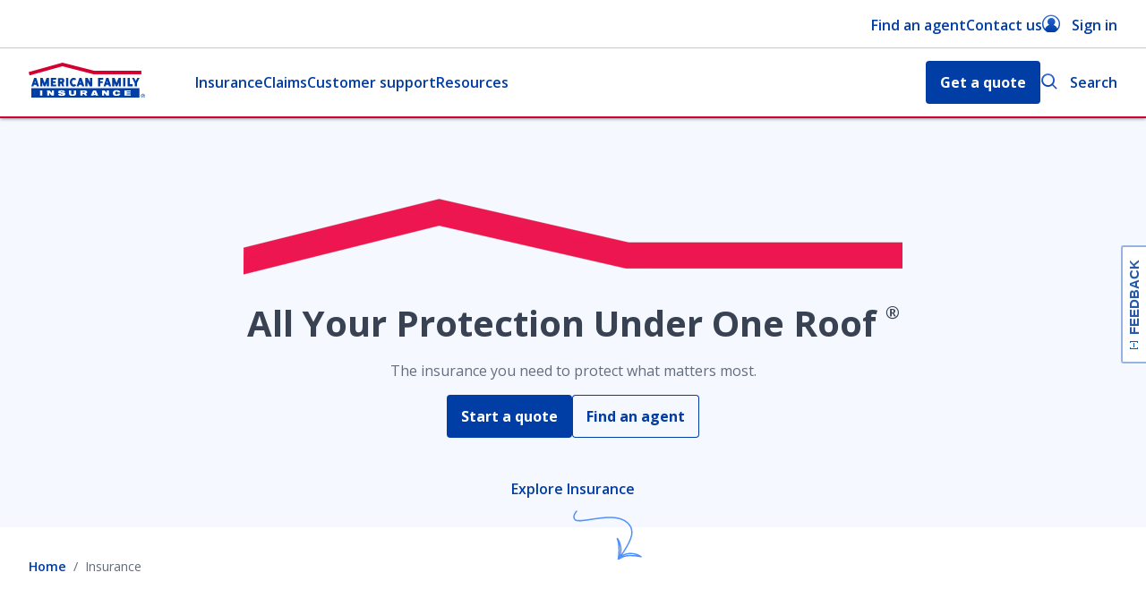

--- FILE ---
content_type: text/html; charset=utf-8
request_url: https://www.amfam.com/insurance?gname=ABUSHMAN&noredirect
body_size: 28286
content:
<!DOCTYPE html><html lang="en"><head><meta charSet="utf-8"/><meta name="viewport" content="width=device-width,height=device-height,initial-scale=1.0,minimum-scale=1.0"/><meta http-equiv="language" content="en"/><link rel="canonical" href="https://www.amfam.com/insurance"/><meta name="robots" content="index, follow"/><link rel="shortcut icon" href="/favicon.ico"/><link rel="icon" type="image/x-icon" href="/favicon.ico"/><title>Get an Online Insurance Quote | American Family Insurance</title><meta name="description" content="Take care of the things you value most with Insurance from American Family Insurance. Get online quotes for Homeowners Insurance and more."/><meta name="keywords" content=""/><meta name="twitter:image"/><meta name="twitter:image:alt"/><meta name="twitter:card" content="summary_large_image"/><meta name="twitter:site" content=""/><meta name="twitter:title" content="Get an Online Insurance Quote "/><meta name="twitter:description" content=""/><meta property="og:title" content="Get an Online Insurance Quote "/><meta property="og:description" content="Take care of the things you value most with Insurance from American Family Insurance. Get online quotes for Homeowners Insurance and more."/><meta property="og:image" content="https://edge.sitecorecloud.io/afmic-3e9239cf/media/project/amfam/public/heros/hero-side-by-side/product/bundles/suvparkedinfrontofasinglehome.png?h=799&amp;iar=0&amp;w=1280"/><meta property="og:type" content=""/><meta property="og:site_name" content=""/><meta property="og:admins" content=""/><meta property="og:appid" content=""/><meta property="og:url" content="https://www.amfam.com/insurance"/><script>
            window.digitalData = window.digitalData || {};
            window.digitalData.page = window.digitalData.page || {};

            window.digitalData.page.pageInfo = window.digitalData.page.pageInfo || {};
            window.digitalData.page.pageInfo.pageName = 'Insurance:Overview';

            window.digitalData.page.category = window.digitalData.page.category || {};
            window.digitalData.page.category.primaryCategory = 'Insurance';
            window.digitalData.page.category.subCategory1 = '';
            window.digitalData.page.category.subCategory2 = '';</script><script async=""></script><link rel="preload" as="image" imageSrcSet="/_next/image?url=https%3A%2F%2Fedge.sitecorecloud.io%2Fafmic-3e9239cf%2Fmedia%2Fproject%2Famfam%2Fpublic%2Flogos%2Froofline.png%3Fh%3D92%26iar%3D0%26w%3D736&amp;w=768&amp;q=75 1x, /_next/image?url=https%3A%2F%2Fedge.sitecorecloud.io%2Fafmic-3e9239cf%2Fmedia%2Fproject%2Famfam%2Fpublic%2Flogos%2Froofline.png%3Fh%3D92%26iar%3D0%26w%3D736&amp;w=1920&amp;q=75 2x"/><meta name="next-head-count" content="27"/><link rel="preconnect" href="https://fonts.googleapis.com"/><link rel="preconnect" href="https://fonts.gstatic.com" crossorigin="anonymous"/><link rel="preconnect" href="https://fonts.gstatic.com" crossorigin /><link rel="preload" href="https://amfam-prod-l968fb1oq-american-family-insurance.vercel.app/_next/static/css/37ef73014fe2cd4e.css" as="style"/><link rel="stylesheet" href="https://amfam-prod-l968fb1oq-american-family-insurance.vercel.app/_next/static/css/37ef73014fe2cd4e.css" data-n-g=""/><link rel="preload" href="https://amfam-prod-l968fb1oq-american-family-insurance.vercel.app/_next/static/css/015a8c90eb2ad517.css" as="style"/><link rel="stylesheet" href="https://amfam-prod-l968fb1oq-american-family-insurance.vercel.app/_next/static/css/015a8c90eb2ad517.css" data-n-p=""/><link rel="preload" href="https://amfam-prod-l968fb1oq-american-family-insurance.vercel.app/_next/static/css/5e433f702aaf9f62.css" as="style"/><link rel="stylesheet" href="https://amfam-prod-l968fb1oq-american-family-insurance.vercel.app/_next/static/css/5e433f702aaf9f62.css" data-n-p=""/><noscript data-n-css=""></noscript><script defer="" nomodule="" src="https://amfam-prod-l968fb1oq-american-family-insurance.vercel.app/_next/static/chunks/polyfills-c67a75d1b6f99dc8.js"></script><script src="//cdn.evgnet.com/beacon/americanfamilymutualins/production/scripts/evergage.min.js" defer="" data-nscript="beforeInteractive"></script><script src="https://amfam-prod-l968fb1oq-american-family-insurance.vercel.app/_next/static/chunks/webpack-e6271ba3f2e0b394.js" defer=""></script><script src="https://amfam-prod-l968fb1oq-american-family-insurance.vercel.app/_next/static/chunks/framework-430363ab07c76237.js" defer=""></script><script src="https://amfam-prod-l968fb1oq-american-family-insurance.vercel.app/_next/static/chunks/main-37e10bfb5f6679be.js" defer=""></script><script src="https://amfam-prod-l968fb1oq-american-family-insurance.vercel.app/_next/static/chunks/pages/_app-bb84be3c911da302.js" defer=""></script><script src="https://amfam-prod-l968fb1oq-american-family-insurance.vercel.app/_next/static/chunks/97b45f64-de5fb573420cce89.js" defer=""></script><script src="https://amfam-prod-l968fb1oq-american-family-insurance.vercel.app/_next/static/chunks/7d0bf13e-34d785324aca1a2b.js" defer=""></script><script src="https://amfam-prod-l968fb1oq-american-family-insurance.vercel.app/_next/static/chunks/7645-6e675d38d13d690f.js" defer=""></script><script src="https://amfam-prod-l968fb1oq-american-family-insurance.vercel.app/_next/static/chunks/4618-f98ef420cdd2d956.js" defer=""></script><script src="https://amfam-prod-l968fb1oq-american-family-insurance.vercel.app/_next/static/chunks/6446-190666f8e21166b9.js" defer=""></script><script src="https://amfam-prod-l968fb1oq-american-family-insurance.vercel.app/_next/static/chunks/3061-532f886564076013.js" defer=""></script><script src="https://amfam-prod-l968fb1oq-american-family-insurance.vercel.app/_next/static/chunks/5259-d22e20cd95ce3ce5.js" defer=""></script><script src="https://amfam-prod-l968fb1oq-american-family-insurance.vercel.app/_next/static/chunks/243-306f4481e6b26c3a.js" defer=""></script><script src="https://amfam-prod-l968fb1oq-american-family-insurance.vercel.app/_next/static/chunks/4382-045cf9ea6a6dad13.js" defer=""></script><script src="https://amfam-prod-l968fb1oq-american-family-insurance.vercel.app/_next/static/chunks/5950-2117bb2e9c6573a1.js" defer=""></script><script src="https://amfam-prod-l968fb1oq-american-family-insurance.vercel.app/_next/static/chunks/8556-1eb11e8ad74619fc.js" defer=""></script><script src="https://amfam-prod-l968fb1oq-american-family-insurance.vercel.app/_next/static/chunks/4619-cd4446cc1a550dea.js" defer=""></script><script src="https://amfam-prod-l968fb1oq-american-family-insurance.vercel.app/_next/static/chunks/4527-7bbf40ba171dd6c2.js" defer=""></script><script src="https://amfam-prod-l968fb1oq-american-family-insurance.vercel.app/_next/static/chunks/7524-e5347cb5536b9bbd.js" defer=""></script><script src="https://amfam-prod-l968fb1oq-american-family-insurance.vercel.app/_next/static/chunks/3523-f5db66e81973373d.js" defer=""></script><script src="https://amfam-prod-l968fb1oq-american-family-insurance.vercel.app/_next/static/chunks/3358-e5fa860fbd50928b.js" defer=""></script><script src="https://amfam-prod-l968fb1oq-american-family-insurance.vercel.app/_next/static/chunks/pages/_sites/%5Bsite%5D/%5B%5B...path%5D%5D-4b4fa6f70a7c24ba.js" defer=""></script><script src="https://amfam-prod-l968fb1oq-american-family-insurance.vercel.app/_next/static/AR1ueU5cYoXmqKd52flf9/_buildManifest.js" defer=""></script><script src="https://amfam-prod-l968fb1oq-american-family-insurance.vercel.app/_next/static/AR1ueU5cYoXmqKd52flf9/_ssgManifest.js" defer=""></script><style data-href="https://fonts.googleapis.com/css2?family=Open+Sans:ital,wght@0,400;0,600;0,700;1,400&display=swap">@font-face{font-family:'Open Sans';font-style:italic;font-weight:400;font-stretch:normal;font-display:swap;src:url(https://fonts.gstatic.com/l/font?kit=memQYaGs126MiZpBA-UFUIcVXSCEkx2cmqvXlWq8tWZ0Pw86hd0Rk8ZkaVQ&skey=743457fe2cc29280&v=v44) format('woff')}@font-face{font-family:'Open Sans';font-style:normal;font-weight:400;font-stretch:normal;font-display:swap;src:url(https://fonts.gstatic.com/l/font?kit=memSYaGs126MiZpBA-UvWbX2vVnXBbObj2OVZyOOSr4dVJWUgsjZ0C4k&skey=62c1cbfccc78b4b2&v=v44) format('woff')}@font-face{font-family:'Open Sans';font-style:normal;font-weight:600;font-stretch:normal;font-display:swap;src:url(https://fonts.gstatic.com/l/font?kit=memSYaGs126MiZpBA-UvWbX2vVnXBbObj2OVZyOOSr4dVJWUgsgH1y4k&skey=62c1cbfccc78b4b2&v=v44) format('woff')}@font-face{font-family:'Open Sans';font-style:normal;font-weight:700;font-stretch:normal;font-display:swap;src:url(https://fonts.gstatic.com/l/font?kit=memSYaGs126MiZpBA-UvWbX2vVnXBbObj2OVZyOOSr4dVJWUgsg-1y4k&skey=62c1cbfccc78b4b2&v=v44) format('woff')}@font-face{font-family:'Open Sans';font-style:italic;font-weight:400;font-stretch:100%;font-display:swap;src:url(https://fonts.gstatic.com/l/font?kit=memQYaGs126MiZpBA-UFUIcVXSCEkx2cmqvXlWq8tWZ0Pw86hd0Rk8ZkWV0exoMUdjFXmSU_&skey=743457fe2cc29280&v=v44) format('woff');unicode-range:U+0460-052F,U+1C80-1C8A,U+20B4,U+2DE0-2DFF,U+A640-A69F,U+FE2E-FE2F}@font-face{font-family:'Open Sans';font-style:italic;font-weight:400;font-stretch:100%;font-display:swap;src:url(https://fonts.gstatic.com/l/font?kit=memQYaGs126MiZpBA-UFUIcVXSCEkx2cmqvXlWq8tWZ0Pw86hd0Rk8ZkWVQexoMUdjFXmSU_&skey=743457fe2cc29280&v=v44) format('woff');unicode-range:U+0301,U+0400-045F,U+0490-0491,U+04B0-04B1,U+2116}@font-face{font-family:'Open Sans';font-style:italic;font-weight:400;font-stretch:100%;font-display:swap;src:url(https://fonts.gstatic.com/l/font?kit=memQYaGs126MiZpBA-UFUIcVXSCEkx2cmqvXlWq8tWZ0Pw86hd0Rk8ZkWVwexoMUdjFXmSU_&skey=743457fe2cc29280&v=v44) format('woff');unicode-range:U+1F00-1FFF}@font-face{font-family:'Open Sans';font-style:italic;font-weight:400;font-stretch:100%;font-display:swap;src:url(https://fonts.gstatic.com/l/font?kit=memQYaGs126MiZpBA-UFUIcVXSCEkx2cmqvXlWq8tWZ0Pw86hd0Rk8ZkWVMexoMUdjFXmSU_&skey=743457fe2cc29280&v=v44) format('woff');unicode-range:U+0370-0377,U+037A-037F,U+0384-038A,U+038C,U+038E-03A1,U+03A3-03FF}@font-face{font-family:'Open Sans';font-style:italic;font-weight:400;font-stretch:100%;font-display:swap;src:url(https://fonts.gstatic.com/l/font?kit=memQYaGs126MiZpBA-UFUIcVXSCEkx2cmqvXlWq8tWZ0Pw86hd0Rk8ZkWVIexoMUdjFXmSU_&skey=743457fe2cc29280&v=v44) format('woff');unicode-range:U+0307-0308,U+0590-05FF,U+200C-2010,U+20AA,U+25CC,U+FB1D-FB4F}@font-face{font-family:'Open Sans';font-style:italic;font-weight:400;font-stretch:100%;font-display:swap;src:url(https://fonts.gstatic.com/l/font?kit=memQYaGs126MiZpBA-UFUIcVXSCEkx2cmqvXlWq8tWZ0Pw86hd0Rk8ZkWSwexoMUdjFXmSU_&skey=743457fe2cc29280&v=v44) format('woff');unicode-range:U+0302-0303,U+0305,U+0307-0308,U+0310,U+0312,U+0315,U+031A,U+0326-0327,U+032C,U+032F-0330,U+0332-0333,U+0338,U+033A,U+0346,U+034D,U+0391-03A1,U+03A3-03A9,U+03B1-03C9,U+03D1,U+03D5-03D6,U+03F0-03F1,U+03F4-03F5,U+2016-2017,U+2034-2038,U+203C,U+2040,U+2043,U+2047,U+2050,U+2057,U+205F,U+2070-2071,U+2074-208E,U+2090-209C,U+20D0-20DC,U+20E1,U+20E5-20EF,U+2100-2112,U+2114-2115,U+2117-2121,U+2123-214F,U+2190,U+2192,U+2194-21AE,U+21B0-21E5,U+21F1-21F2,U+21F4-2211,U+2213-2214,U+2216-22FF,U+2308-230B,U+2310,U+2319,U+231C-2321,U+2336-237A,U+237C,U+2395,U+239B-23B7,U+23D0,U+23DC-23E1,U+2474-2475,U+25AF,U+25B3,U+25B7,U+25BD,U+25C1,U+25CA,U+25CC,U+25FB,U+266D-266F,U+27C0-27FF,U+2900-2AFF,U+2B0E-2B11,U+2B30-2B4C,U+2BFE,U+3030,U+FF5B,U+FF5D,U+1D400-1D7FF,U+1EE00-1EEFF}@font-face{font-family:'Open Sans';font-style:italic;font-weight:400;font-stretch:100%;font-display:swap;src:url(https://fonts.gstatic.com/l/font?kit=memQYaGs126MiZpBA-UFUIcVXSCEkx2cmqvXlWq8tWZ0Pw86hd0Rk8ZkWT4exoMUdjFXmSU_&skey=743457fe2cc29280&v=v44) format('woff');unicode-range:U+0001-000C,U+000E-001F,U+007F-009F,U+20DD-20E0,U+20E2-20E4,U+2150-218F,U+2190,U+2192,U+2194-2199,U+21AF,U+21E6-21F0,U+21F3,U+2218-2219,U+2299,U+22C4-22C6,U+2300-243F,U+2440-244A,U+2460-24FF,U+25A0-27BF,U+2800-28FF,U+2921-2922,U+2981,U+29BF,U+29EB,U+2B00-2BFF,U+4DC0-4DFF,U+FFF9-FFFB,U+10140-1018E,U+10190-1019C,U+101A0,U+101D0-101FD,U+102E0-102FB,U+10E60-10E7E,U+1D2C0-1D2D3,U+1D2E0-1D37F,U+1F000-1F0FF,U+1F100-1F1AD,U+1F1E6-1F1FF,U+1F30D-1F30F,U+1F315,U+1F31C,U+1F31E,U+1F320-1F32C,U+1F336,U+1F378,U+1F37D,U+1F382,U+1F393-1F39F,U+1F3A7-1F3A8,U+1F3AC-1F3AF,U+1F3C2,U+1F3C4-1F3C6,U+1F3CA-1F3CE,U+1F3D4-1F3E0,U+1F3ED,U+1F3F1-1F3F3,U+1F3F5-1F3F7,U+1F408,U+1F415,U+1F41F,U+1F426,U+1F43F,U+1F441-1F442,U+1F444,U+1F446-1F449,U+1F44C-1F44E,U+1F453,U+1F46A,U+1F47D,U+1F4A3,U+1F4B0,U+1F4B3,U+1F4B9,U+1F4BB,U+1F4BF,U+1F4C8-1F4CB,U+1F4D6,U+1F4DA,U+1F4DF,U+1F4E3-1F4E6,U+1F4EA-1F4ED,U+1F4F7,U+1F4F9-1F4FB,U+1F4FD-1F4FE,U+1F503,U+1F507-1F50B,U+1F50D,U+1F512-1F513,U+1F53E-1F54A,U+1F54F-1F5FA,U+1F610,U+1F650-1F67F,U+1F687,U+1F68D,U+1F691,U+1F694,U+1F698,U+1F6AD,U+1F6B2,U+1F6B9-1F6BA,U+1F6BC,U+1F6C6-1F6CF,U+1F6D3-1F6D7,U+1F6E0-1F6EA,U+1F6F0-1F6F3,U+1F6F7-1F6FC,U+1F700-1F7FF,U+1F800-1F80B,U+1F810-1F847,U+1F850-1F859,U+1F860-1F887,U+1F890-1F8AD,U+1F8B0-1F8BB,U+1F8C0-1F8C1,U+1F900-1F90B,U+1F93B,U+1F946,U+1F984,U+1F996,U+1F9E9,U+1FA00-1FA6F,U+1FA70-1FA7C,U+1FA80-1FA89,U+1FA8F-1FAC6,U+1FACE-1FADC,U+1FADF-1FAE9,U+1FAF0-1FAF8,U+1FB00-1FBFF}@font-face{font-family:'Open Sans';font-style:italic;font-weight:400;font-stretch:100%;font-display:swap;src:url(https://fonts.gstatic.com/l/font?kit=memQYaGs126MiZpBA-UFUIcVXSCEkx2cmqvXlWq8tWZ0Pw86hd0Rk8ZkWV8exoMUdjFXmSU_&skey=743457fe2cc29280&v=v44) format('woff');unicode-range:U+0102-0103,U+0110-0111,U+0128-0129,U+0168-0169,U+01A0-01A1,U+01AF-01B0,U+0300-0301,U+0303-0304,U+0308-0309,U+0323,U+0329,U+1EA0-1EF9,U+20AB}@font-face{font-family:'Open Sans';font-style:italic;font-weight:400;font-stretch:100%;font-display:swap;src:url(https://fonts.gstatic.com/l/font?kit=memQYaGs126MiZpBA-UFUIcVXSCEkx2cmqvXlWq8tWZ0Pw86hd0Rk8ZkWV4exoMUdjFXmSU_&skey=743457fe2cc29280&v=v44) format('woff');unicode-range:U+0100-02BA,U+02BD-02C5,U+02C7-02CC,U+02CE-02D7,U+02DD-02FF,U+0304,U+0308,U+0329,U+1D00-1DBF,U+1E00-1E9F,U+1EF2-1EFF,U+2020,U+20A0-20AB,U+20AD-20C0,U+2113,U+2C60-2C7F,U+A720-A7FF}@font-face{font-family:'Open Sans';font-style:italic;font-weight:400;font-stretch:100%;font-display:swap;src:url(https://fonts.gstatic.com/l/font?kit=memQYaGs126MiZpBA-UFUIcVXSCEkx2cmqvXlWq8tWZ0Pw86hd0Rk8ZkWVAexoMUdjFXmQ&skey=743457fe2cc29280&v=v44) format('woff');unicode-range:U+0000-00FF,U+0131,U+0152-0153,U+02BB-02BC,U+02C6,U+02DA,U+02DC,U+0304,U+0308,U+0329,U+2000-206F,U+20AC,U+2122,U+2191,U+2193,U+2212,U+2215,U+FEFF,U+FFFD}@font-face{font-family:'Open Sans';font-style:normal;font-weight:400;font-stretch:100%;font-display:swap;src:url(https://fonts.gstatic.com/s/opensans/v44/memvYaGs126MiZpBA-UvWbX2vVnXBbObj2OVTSKmu0SC55K5gw.woff2) format('woff2');unicode-range:U+0460-052F,U+1C80-1C8A,U+20B4,U+2DE0-2DFF,U+A640-A69F,U+FE2E-FE2F}@font-face{font-family:'Open Sans';font-style:normal;font-weight:400;font-stretch:100%;font-display:swap;src:url(https://fonts.gstatic.com/s/opensans/v44/memvYaGs126MiZpBA-UvWbX2vVnXBbObj2OVTSumu0SC55K5gw.woff2) format('woff2');unicode-range:U+0301,U+0400-045F,U+0490-0491,U+04B0-04B1,U+2116}@font-face{font-family:'Open Sans';font-style:normal;font-weight:400;font-stretch:100%;font-display:swap;src:url(https://fonts.gstatic.com/s/opensans/v44/memvYaGs126MiZpBA-UvWbX2vVnXBbObj2OVTSOmu0SC55K5gw.woff2) format('woff2');unicode-range:U+1F00-1FFF}@font-face{font-family:'Open Sans';font-style:normal;font-weight:400;font-stretch:100%;font-display:swap;src:url(https://fonts.gstatic.com/s/opensans/v44/memvYaGs126MiZpBA-UvWbX2vVnXBbObj2OVTSymu0SC55K5gw.woff2) format('woff2');unicode-range:U+0370-0377,U+037A-037F,U+0384-038A,U+038C,U+038E-03A1,U+03A3-03FF}@font-face{font-family:'Open Sans';font-style:normal;font-weight:400;font-stretch:100%;font-display:swap;src:url(https://fonts.gstatic.com/s/opensans/v44/memvYaGs126MiZpBA-UvWbX2vVnXBbObj2OVTS2mu0SC55K5gw.woff2) format('woff2');unicode-range:U+0307-0308,U+0590-05FF,U+200C-2010,U+20AA,U+25CC,U+FB1D-FB4F}@font-face{font-family:'Open Sans';font-style:normal;font-weight:400;font-stretch:100%;font-display:swap;src:url(https://fonts.gstatic.com/s/opensans/v44/memvYaGs126MiZpBA-UvWbX2vVnXBbObj2OVTVOmu0SC55K5gw.woff2) format('woff2');unicode-range:U+0302-0303,U+0305,U+0307-0308,U+0310,U+0312,U+0315,U+031A,U+0326-0327,U+032C,U+032F-0330,U+0332-0333,U+0338,U+033A,U+0346,U+034D,U+0391-03A1,U+03A3-03A9,U+03B1-03C9,U+03D1,U+03D5-03D6,U+03F0-03F1,U+03F4-03F5,U+2016-2017,U+2034-2038,U+203C,U+2040,U+2043,U+2047,U+2050,U+2057,U+205F,U+2070-2071,U+2074-208E,U+2090-209C,U+20D0-20DC,U+20E1,U+20E5-20EF,U+2100-2112,U+2114-2115,U+2117-2121,U+2123-214F,U+2190,U+2192,U+2194-21AE,U+21B0-21E5,U+21F1-21F2,U+21F4-2211,U+2213-2214,U+2216-22FF,U+2308-230B,U+2310,U+2319,U+231C-2321,U+2336-237A,U+237C,U+2395,U+239B-23B7,U+23D0,U+23DC-23E1,U+2474-2475,U+25AF,U+25B3,U+25B7,U+25BD,U+25C1,U+25CA,U+25CC,U+25FB,U+266D-266F,U+27C0-27FF,U+2900-2AFF,U+2B0E-2B11,U+2B30-2B4C,U+2BFE,U+3030,U+FF5B,U+FF5D,U+1D400-1D7FF,U+1EE00-1EEFF}@font-face{font-family:'Open Sans';font-style:normal;font-weight:400;font-stretch:100%;font-display:swap;src:url(https://fonts.gstatic.com/s/opensans/v44/memvYaGs126MiZpBA-UvWbX2vVnXBbObj2OVTUGmu0SC55K5gw.woff2) format('woff2');unicode-range:U+0001-000C,U+000E-001F,U+007F-009F,U+20DD-20E0,U+20E2-20E4,U+2150-218F,U+2190,U+2192,U+2194-2199,U+21AF,U+21E6-21F0,U+21F3,U+2218-2219,U+2299,U+22C4-22C6,U+2300-243F,U+2440-244A,U+2460-24FF,U+25A0-27BF,U+2800-28FF,U+2921-2922,U+2981,U+29BF,U+29EB,U+2B00-2BFF,U+4DC0-4DFF,U+FFF9-FFFB,U+10140-1018E,U+10190-1019C,U+101A0,U+101D0-101FD,U+102E0-102FB,U+10E60-10E7E,U+1D2C0-1D2D3,U+1D2E0-1D37F,U+1F000-1F0FF,U+1F100-1F1AD,U+1F1E6-1F1FF,U+1F30D-1F30F,U+1F315,U+1F31C,U+1F31E,U+1F320-1F32C,U+1F336,U+1F378,U+1F37D,U+1F382,U+1F393-1F39F,U+1F3A7-1F3A8,U+1F3AC-1F3AF,U+1F3C2,U+1F3C4-1F3C6,U+1F3CA-1F3CE,U+1F3D4-1F3E0,U+1F3ED,U+1F3F1-1F3F3,U+1F3F5-1F3F7,U+1F408,U+1F415,U+1F41F,U+1F426,U+1F43F,U+1F441-1F442,U+1F444,U+1F446-1F449,U+1F44C-1F44E,U+1F453,U+1F46A,U+1F47D,U+1F4A3,U+1F4B0,U+1F4B3,U+1F4B9,U+1F4BB,U+1F4BF,U+1F4C8-1F4CB,U+1F4D6,U+1F4DA,U+1F4DF,U+1F4E3-1F4E6,U+1F4EA-1F4ED,U+1F4F7,U+1F4F9-1F4FB,U+1F4FD-1F4FE,U+1F503,U+1F507-1F50B,U+1F50D,U+1F512-1F513,U+1F53E-1F54A,U+1F54F-1F5FA,U+1F610,U+1F650-1F67F,U+1F687,U+1F68D,U+1F691,U+1F694,U+1F698,U+1F6AD,U+1F6B2,U+1F6B9-1F6BA,U+1F6BC,U+1F6C6-1F6CF,U+1F6D3-1F6D7,U+1F6E0-1F6EA,U+1F6F0-1F6F3,U+1F6F7-1F6FC,U+1F700-1F7FF,U+1F800-1F80B,U+1F810-1F847,U+1F850-1F859,U+1F860-1F887,U+1F890-1F8AD,U+1F8B0-1F8BB,U+1F8C0-1F8C1,U+1F900-1F90B,U+1F93B,U+1F946,U+1F984,U+1F996,U+1F9E9,U+1FA00-1FA6F,U+1FA70-1FA7C,U+1FA80-1FA89,U+1FA8F-1FAC6,U+1FACE-1FADC,U+1FADF-1FAE9,U+1FAF0-1FAF8,U+1FB00-1FBFF}@font-face{font-family:'Open Sans';font-style:normal;font-weight:400;font-stretch:100%;font-display:swap;src:url(https://fonts.gstatic.com/s/opensans/v44/memvYaGs126MiZpBA-UvWbX2vVnXBbObj2OVTSCmu0SC55K5gw.woff2) format('woff2');unicode-range:U+0102-0103,U+0110-0111,U+0128-0129,U+0168-0169,U+01A0-01A1,U+01AF-01B0,U+0300-0301,U+0303-0304,U+0308-0309,U+0323,U+0329,U+1EA0-1EF9,U+20AB}@font-face{font-family:'Open Sans';font-style:normal;font-weight:400;font-stretch:100%;font-display:swap;src:url(https://fonts.gstatic.com/s/opensans/v44/memvYaGs126MiZpBA-UvWbX2vVnXBbObj2OVTSGmu0SC55K5gw.woff2) format('woff2');unicode-range:U+0100-02BA,U+02BD-02C5,U+02C7-02CC,U+02CE-02D7,U+02DD-02FF,U+0304,U+0308,U+0329,U+1D00-1DBF,U+1E00-1E9F,U+1EF2-1EFF,U+2020,U+20A0-20AB,U+20AD-20C0,U+2113,U+2C60-2C7F,U+A720-A7FF}@font-face{font-family:'Open Sans';font-style:normal;font-weight:400;font-stretch:100%;font-display:swap;src:url(https://fonts.gstatic.com/s/opensans/v44/memvYaGs126MiZpBA-UvWbX2vVnXBbObj2OVTS-mu0SC55I.woff2) format('woff2');unicode-range:U+0000-00FF,U+0131,U+0152-0153,U+02BB-02BC,U+02C6,U+02DA,U+02DC,U+0304,U+0308,U+0329,U+2000-206F,U+20AC,U+2122,U+2191,U+2193,U+2212,U+2215,U+FEFF,U+FFFD}@font-face{font-family:'Open Sans';font-style:normal;font-weight:600;font-stretch:100%;font-display:swap;src:url(https://fonts.gstatic.com/s/opensans/v44/memvYaGs126MiZpBA-UvWbX2vVnXBbObj2OVTSKmu0SC55K5gw.woff2) format('woff2');unicode-range:U+0460-052F,U+1C80-1C8A,U+20B4,U+2DE0-2DFF,U+A640-A69F,U+FE2E-FE2F}@font-face{font-family:'Open Sans';font-style:normal;font-weight:600;font-stretch:100%;font-display:swap;src:url(https://fonts.gstatic.com/s/opensans/v44/memvYaGs126MiZpBA-UvWbX2vVnXBbObj2OVTSumu0SC55K5gw.woff2) format('woff2');unicode-range:U+0301,U+0400-045F,U+0490-0491,U+04B0-04B1,U+2116}@font-face{font-family:'Open Sans';font-style:normal;font-weight:600;font-stretch:100%;font-display:swap;src:url(https://fonts.gstatic.com/s/opensans/v44/memvYaGs126MiZpBA-UvWbX2vVnXBbObj2OVTSOmu0SC55K5gw.woff2) format('woff2');unicode-range:U+1F00-1FFF}@font-face{font-family:'Open Sans';font-style:normal;font-weight:600;font-stretch:100%;font-display:swap;src:url(https://fonts.gstatic.com/s/opensans/v44/memvYaGs126MiZpBA-UvWbX2vVnXBbObj2OVTSymu0SC55K5gw.woff2) format('woff2');unicode-range:U+0370-0377,U+037A-037F,U+0384-038A,U+038C,U+038E-03A1,U+03A3-03FF}@font-face{font-family:'Open Sans';font-style:normal;font-weight:600;font-stretch:100%;font-display:swap;src:url(https://fonts.gstatic.com/s/opensans/v44/memvYaGs126MiZpBA-UvWbX2vVnXBbObj2OVTS2mu0SC55K5gw.woff2) format('woff2');unicode-range:U+0307-0308,U+0590-05FF,U+200C-2010,U+20AA,U+25CC,U+FB1D-FB4F}@font-face{font-family:'Open Sans';font-style:normal;font-weight:600;font-stretch:100%;font-display:swap;src:url(https://fonts.gstatic.com/s/opensans/v44/memvYaGs126MiZpBA-UvWbX2vVnXBbObj2OVTVOmu0SC55K5gw.woff2) format('woff2');unicode-range:U+0302-0303,U+0305,U+0307-0308,U+0310,U+0312,U+0315,U+031A,U+0326-0327,U+032C,U+032F-0330,U+0332-0333,U+0338,U+033A,U+0346,U+034D,U+0391-03A1,U+03A3-03A9,U+03B1-03C9,U+03D1,U+03D5-03D6,U+03F0-03F1,U+03F4-03F5,U+2016-2017,U+2034-2038,U+203C,U+2040,U+2043,U+2047,U+2050,U+2057,U+205F,U+2070-2071,U+2074-208E,U+2090-209C,U+20D0-20DC,U+20E1,U+20E5-20EF,U+2100-2112,U+2114-2115,U+2117-2121,U+2123-214F,U+2190,U+2192,U+2194-21AE,U+21B0-21E5,U+21F1-21F2,U+21F4-2211,U+2213-2214,U+2216-22FF,U+2308-230B,U+2310,U+2319,U+231C-2321,U+2336-237A,U+237C,U+2395,U+239B-23B7,U+23D0,U+23DC-23E1,U+2474-2475,U+25AF,U+25B3,U+25B7,U+25BD,U+25C1,U+25CA,U+25CC,U+25FB,U+266D-266F,U+27C0-27FF,U+2900-2AFF,U+2B0E-2B11,U+2B30-2B4C,U+2BFE,U+3030,U+FF5B,U+FF5D,U+1D400-1D7FF,U+1EE00-1EEFF}@font-face{font-family:'Open Sans';font-style:normal;font-weight:600;font-stretch:100%;font-display:swap;src:url(https://fonts.gstatic.com/s/opensans/v44/memvYaGs126MiZpBA-UvWbX2vVnXBbObj2OVTUGmu0SC55K5gw.woff2) format('woff2');unicode-range:U+0001-000C,U+000E-001F,U+007F-009F,U+20DD-20E0,U+20E2-20E4,U+2150-218F,U+2190,U+2192,U+2194-2199,U+21AF,U+21E6-21F0,U+21F3,U+2218-2219,U+2299,U+22C4-22C6,U+2300-243F,U+2440-244A,U+2460-24FF,U+25A0-27BF,U+2800-28FF,U+2921-2922,U+2981,U+29BF,U+29EB,U+2B00-2BFF,U+4DC0-4DFF,U+FFF9-FFFB,U+10140-1018E,U+10190-1019C,U+101A0,U+101D0-101FD,U+102E0-102FB,U+10E60-10E7E,U+1D2C0-1D2D3,U+1D2E0-1D37F,U+1F000-1F0FF,U+1F100-1F1AD,U+1F1E6-1F1FF,U+1F30D-1F30F,U+1F315,U+1F31C,U+1F31E,U+1F320-1F32C,U+1F336,U+1F378,U+1F37D,U+1F382,U+1F393-1F39F,U+1F3A7-1F3A8,U+1F3AC-1F3AF,U+1F3C2,U+1F3C4-1F3C6,U+1F3CA-1F3CE,U+1F3D4-1F3E0,U+1F3ED,U+1F3F1-1F3F3,U+1F3F5-1F3F7,U+1F408,U+1F415,U+1F41F,U+1F426,U+1F43F,U+1F441-1F442,U+1F444,U+1F446-1F449,U+1F44C-1F44E,U+1F453,U+1F46A,U+1F47D,U+1F4A3,U+1F4B0,U+1F4B3,U+1F4B9,U+1F4BB,U+1F4BF,U+1F4C8-1F4CB,U+1F4D6,U+1F4DA,U+1F4DF,U+1F4E3-1F4E6,U+1F4EA-1F4ED,U+1F4F7,U+1F4F9-1F4FB,U+1F4FD-1F4FE,U+1F503,U+1F507-1F50B,U+1F50D,U+1F512-1F513,U+1F53E-1F54A,U+1F54F-1F5FA,U+1F610,U+1F650-1F67F,U+1F687,U+1F68D,U+1F691,U+1F694,U+1F698,U+1F6AD,U+1F6B2,U+1F6B9-1F6BA,U+1F6BC,U+1F6C6-1F6CF,U+1F6D3-1F6D7,U+1F6E0-1F6EA,U+1F6F0-1F6F3,U+1F6F7-1F6FC,U+1F700-1F7FF,U+1F800-1F80B,U+1F810-1F847,U+1F850-1F859,U+1F860-1F887,U+1F890-1F8AD,U+1F8B0-1F8BB,U+1F8C0-1F8C1,U+1F900-1F90B,U+1F93B,U+1F946,U+1F984,U+1F996,U+1F9E9,U+1FA00-1FA6F,U+1FA70-1FA7C,U+1FA80-1FA89,U+1FA8F-1FAC6,U+1FACE-1FADC,U+1FADF-1FAE9,U+1FAF0-1FAF8,U+1FB00-1FBFF}@font-face{font-family:'Open Sans';font-style:normal;font-weight:600;font-stretch:100%;font-display:swap;src:url(https://fonts.gstatic.com/s/opensans/v44/memvYaGs126MiZpBA-UvWbX2vVnXBbObj2OVTSCmu0SC55K5gw.woff2) format('woff2');unicode-range:U+0102-0103,U+0110-0111,U+0128-0129,U+0168-0169,U+01A0-01A1,U+01AF-01B0,U+0300-0301,U+0303-0304,U+0308-0309,U+0323,U+0329,U+1EA0-1EF9,U+20AB}@font-face{font-family:'Open Sans';font-style:normal;font-weight:600;font-stretch:100%;font-display:swap;src:url(https://fonts.gstatic.com/s/opensans/v44/memvYaGs126MiZpBA-UvWbX2vVnXBbObj2OVTSGmu0SC55K5gw.woff2) format('woff2');unicode-range:U+0100-02BA,U+02BD-02C5,U+02C7-02CC,U+02CE-02D7,U+02DD-02FF,U+0304,U+0308,U+0329,U+1D00-1DBF,U+1E00-1E9F,U+1EF2-1EFF,U+2020,U+20A0-20AB,U+20AD-20C0,U+2113,U+2C60-2C7F,U+A720-A7FF}@font-face{font-family:'Open Sans';font-style:normal;font-weight:600;font-stretch:100%;font-display:swap;src:url(https://fonts.gstatic.com/s/opensans/v44/memvYaGs126MiZpBA-UvWbX2vVnXBbObj2OVTS-mu0SC55I.woff2) format('woff2');unicode-range:U+0000-00FF,U+0131,U+0152-0153,U+02BB-02BC,U+02C6,U+02DA,U+02DC,U+0304,U+0308,U+0329,U+2000-206F,U+20AC,U+2122,U+2191,U+2193,U+2212,U+2215,U+FEFF,U+FFFD}@font-face{font-family:'Open Sans';font-style:normal;font-weight:700;font-stretch:100%;font-display:swap;src:url(https://fonts.gstatic.com/s/opensans/v44/memvYaGs126MiZpBA-UvWbX2vVnXBbObj2OVTSKmu0SC55K5gw.woff2) format('woff2');unicode-range:U+0460-052F,U+1C80-1C8A,U+20B4,U+2DE0-2DFF,U+A640-A69F,U+FE2E-FE2F}@font-face{font-family:'Open Sans';font-style:normal;font-weight:700;font-stretch:100%;font-display:swap;src:url(https://fonts.gstatic.com/s/opensans/v44/memvYaGs126MiZpBA-UvWbX2vVnXBbObj2OVTSumu0SC55K5gw.woff2) format('woff2');unicode-range:U+0301,U+0400-045F,U+0490-0491,U+04B0-04B1,U+2116}@font-face{font-family:'Open Sans';font-style:normal;font-weight:700;font-stretch:100%;font-display:swap;src:url(https://fonts.gstatic.com/s/opensans/v44/memvYaGs126MiZpBA-UvWbX2vVnXBbObj2OVTSOmu0SC55K5gw.woff2) format('woff2');unicode-range:U+1F00-1FFF}@font-face{font-family:'Open Sans';font-style:normal;font-weight:700;font-stretch:100%;font-display:swap;src:url(https://fonts.gstatic.com/s/opensans/v44/memvYaGs126MiZpBA-UvWbX2vVnXBbObj2OVTSymu0SC55K5gw.woff2) format('woff2');unicode-range:U+0370-0377,U+037A-037F,U+0384-038A,U+038C,U+038E-03A1,U+03A3-03FF}@font-face{font-family:'Open Sans';font-style:normal;font-weight:700;font-stretch:100%;font-display:swap;src:url(https://fonts.gstatic.com/s/opensans/v44/memvYaGs126MiZpBA-UvWbX2vVnXBbObj2OVTS2mu0SC55K5gw.woff2) format('woff2');unicode-range:U+0307-0308,U+0590-05FF,U+200C-2010,U+20AA,U+25CC,U+FB1D-FB4F}@font-face{font-family:'Open Sans';font-style:normal;font-weight:700;font-stretch:100%;font-display:swap;src:url(https://fonts.gstatic.com/s/opensans/v44/memvYaGs126MiZpBA-UvWbX2vVnXBbObj2OVTVOmu0SC55K5gw.woff2) format('woff2');unicode-range:U+0302-0303,U+0305,U+0307-0308,U+0310,U+0312,U+0315,U+031A,U+0326-0327,U+032C,U+032F-0330,U+0332-0333,U+0338,U+033A,U+0346,U+034D,U+0391-03A1,U+03A3-03A9,U+03B1-03C9,U+03D1,U+03D5-03D6,U+03F0-03F1,U+03F4-03F5,U+2016-2017,U+2034-2038,U+203C,U+2040,U+2043,U+2047,U+2050,U+2057,U+205F,U+2070-2071,U+2074-208E,U+2090-209C,U+20D0-20DC,U+20E1,U+20E5-20EF,U+2100-2112,U+2114-2115,U+2117-2121,U+2123-214F,U+2190,U+2192,U+2194-21AE,U+21B0-21E5,U+21F1-21F2,U+21F4-2211,U+2213-2214,U+2216-22FF,U+2308-230B,U+2310,U+2319,U+231C-2321,U+2336-237A,U+237C,U+2395,U+239B-23B7,U+23D0,U+23DC-23E1,U+2474-2475,U+25AF,U+25B3,U+25B7,U+25BD,U+25C1,U+25CA,U+25CC,U+25FB,U+266D-266F,U+27C0-27FF,U+2900-2AFF,U+2B0E-2B11,U+2B30-2B4C,U+2BFE,U+3030,U+FF5B,U+FF5D,U+1D400-1D7FF,U+1EE00-1EEFF}@font-face{font-family:'Open Sans';font-style:normal;font-weight:700;font-stretch:100%;font-display:swap;src:url(https://fonts.gstatic.com/s/opensans/v44/memvYaGs126MiZpBA-UvWbX2vVnXBbObj2OVTUGmu0SC55K5gw.woff2) format('woff2');unicode-range:U+0001-000C,U+000E-001F,U+007F-009F,U+20DD-20E0,U+20E2-20E4,U+2150-218F,U+2190,U+2192,U+2194-2199,U+21AF,U+21E6-21F0,U+21F3,U+2218-2219,U+2299,U+22C4-22C6,U+2300-243F,U+2440-244A,U+2460-24FF,U+25A0-27BF,U+2800-28FF,U+2921-2922,U+2981,U+29BF,U+29EB,U+2B00-2BFF,U+4DC0-4DFF,U+FFF9-FFFB,U+10140-1018E,U+10190-1019C,U+101A0,U+101D0-101FD,U+102E0-102FB,U+10E60-10E7E,U+1D2C0-1D2D3,U+1D2E0-1D37F,U+1F000-1F0FF,U+1F100-1F1AD,U+1F1E6-1F1FF,U+1F30D-1F30F,U+1F315,U+1F31C,U+1F31E,U+1F320-1F32C,U+1F336,U+1F378,U+1F37D,U+1F382,U+1F393-1F39F,U+1F3A7-1F3A8,U+1F3AC-1F3AF,U+1F3C2,U+1F3C4-1F3C6,U+1F3CA-1F3CE,U+1F3D4-1F3E0,U+1F3ED,U+1F3F1-1F3F3,U+1F3F5-1F3F7,U+1F408,U+1F415,U+1F41F,U+1F426,U+1F43F,U+1F441-1F442,U+1F444,U+1F446-1F449,U+1F44C-1F44E,U+1F453,U+1F46A,U+1F47D,U+1F4A3,U+1F4B0,U+1F4B3,U+1F4B9,U+1F4BB,U+1F4BF,U+1F4C8-1F4CB,U+1F4D6,U+1F4DA,U+1F4DF,U+1F4E3-1F4E6,U+1F4EA-1F4ED,U+1F4F7,U+1F4F9-1F4FB,U+1F4FD-1F4FE,U+1F503,U+1F507-1F50B,U+1F50D,U+1F512-1F513,U+1F53E-1F54A,U+1F54F-1F5FA,U+1F610,U+1F650-1F67F,U+1F687,U+1F68D,U+1F691,U+1F694,U+1F698,U+1F6AD,U+1F6B2,U+1F6B9-1F6BA,U+1F6BC,U+1F6C6-1F6CF,U+1F6D3-1F6D7,U+1F6E0-1F6EA,U+1F6F0-1F6F3,U+1F6F7-1F6FC,U+1F700-1F7FF,U+1F800-1F80B,U+1F810-1F847,U+1F850-1F859,U+1F860-1F887,U+1F890-1F8AD,U+1F8B0-1F8BB,U+1F8C0-1F8C1,U+1F900-1F90B,U+1F93B,U+1F946,U+1F984,U+1F996,U+1F9E9,U+1FA00-1FA6F,U+1FA70-1FA7C,U+1FA80-1FA89,U+1FA8F-1FAC6,U+1FACE-1FADC,U+1FADF-1FAE9,U+1FAF0-1FAF8,U+1FB00-1FBFF}@font-face{font-family:'Open Sans';font-style:normal;font-weight:700;font-stretch:100%;font-display:swap;src:url(https://fonts.gstatic.com/s/opensans/v44/memvYaGs126MiZpBA-UvWbX2vVnXBbObj2OVTSCmu0SC55K5gw.woff2) format('woff2');unicode-range:U+0102-0103,U+0110-0111,U+0128-0129,U+0168-0169,U+01A0-01A1,U+01AF-01B0,U+0300-0301,U+0303-0304,U+0308-0309,U+0323,U+0329,U+1EA0-1EF9,U+20AB}@font-face{font-family:'Open Sans';font-style:normal;font-weight:700;font-stretch:100%;font-display:swap;src:url(https://fonts.gstatic.com/s/opensans/v44/memvYaGs126MiZpBA-UvWbX2vVnXBbObj2OVTSGmu0SC55K5gw.woff2) format('woff2');unicode-range:U+0100-02BA,U+02BD-02C5,U+02C7-02CC,U+02CE-02D7,U+02DD-02FF,U+0304,U+0308,U+0329,U+1D00-1DBF,U+1E00-1E9F,U+1EF2-1EFF,U+2020,U+20A0-20AB,U+20AD-20C0,U+2113,U+2C60-2C7F,U+A720-A7FF}@font-face{font-family:'Open Sans';font-style:normal;font-weight:700;font-stretch:100%;font-display:swap;src:url(https://fonts.gstatic.com/s/opensans/v44/memvYaGs126MiZpBA-UvWbX2vVnXBbObj2OVTS-mu0SC55I.woff2) format('woff2');unicode-range:U+0000-00FF,U+0131,U+0152-0153,U+02BB-02BC,U+02C6,U+02DA,U+02DC,U+0304,U+0308,U+0329,U+2000-206F,U+20AC,U+2122,U+2191,U+2193,U+2212,U+2215,U+FEFF,U+FFFD}</style></head><body><div id="__next"><div class="_afi" id="body-wrapper"><header class="PageHeader_wrapper__7YNG_"><div class="PageHeader_background__r_deR"><div class="PageHeader_top-nav__uy5Gr"><div class="PageHeader_top-nav-items__XP4Ep"><div class="SkipToMainContent"><a class="SkipToMainContent_link" href="#" rel="nofollow">Skip to Main Content</a></div><div class="PageHeaderNavItem_container__XufHL" device="desktop"><a class="PageHeader_navigation-link__yDoCV a-standalone" href="/agent-locator">Find an agent</a></div><div class="PageHeaderNavItem_container__XufHL" device="desktop"><a class="PageHeader_navigation-link__yDoCV a-standalone" href="/contact">Contact us</a></div><div class="PageHeaderNavItem_container__XufHL" device="mobile"><a class="PageHeader_navigation-link__yDoCV a-standalone" href="https://myaccount.amfam.com/login"><span class="icon-profile icon-inline"></span>Sign in</a></div></div><div class="PageHeader_top-nav-Roofline__jEMUr Roofline_wrapper__bEybg"><div class="Roofline_outline__w8f7S Roofline__reverse__e_ZZl"><div class="Roofline_positioner__ypRoz Roofline__hidden__sYyHC" style="width:0"></div><div class="Roofline_cutout__eVRqV"></div><div class="Roofline_filler__txca7"></div></div></div></div><div class="PageHeader_main__YW30Q"><a class="PageHeader_logo__IF_Sm" href="/"><img alt="American Family Insurance Logo" class="PageHeader_logo-img__sa61S" src="https://edge.sitecorecloud.io/afmic-3e9239cf/media/project/amfam/public/navigations/main/american-family-logo.svg"/></a><nav class="PageHeader_primary-nav__WGwec"><div class="PageHeaderNavItem_container__XufHL" device="desktop"><a class="PageHeader_navigation-link__yDoCV a-standalone" href="/insurance?tid=megamenuinsurance">Insurance</a><button aria-expanded="false" aria-label="Insurance" class="PageHeaderNavItem_submenu-toggle__7DWSf button-unstyled" type="button"><span class="icon-chevron-down"></span></button></div><div class="PageHeaderNavItem_container__XufHL" device="desktop"><a class="PageHeader_navigation-link__yDoCV a-standalone" href="/claims?tid=megamenuclaims">Claims</a><button aria-expanded="false" aria-label="Claims" class="PageHeaderNavItem_submenu-toggle__7DWSf button-unstyled" type="button"><span class="icon-chevron-down"></span></button></div><div class="PageHeaderNavItem_container__XufHL" device="desktop"><a class="PageHeader_navigation-link__yDoCV a-standalone" href="/customer-support?tid=megamenucustomersupport">Customer support</a><button aria-expanded="false" aria-label="Customer support" class="PageHeaderNavItem_submenu-toggle__7DWSf button-unstyled" type="button"><span class="icon-chevron-down"></span></button></div><div class="PageHeaderNavItem_container__XufHL" device="desktop"><a class="PageHeader_navigation-link__yDoCV a-standalone" href="/resources?tid=megamenuresources">Resources</a><button aria-expanded="false" aria-label="Resources" class="PageHeaderNavItem_submenu-toggle__7DWSf button-unstyled" type="button"><span class="icon-chevron-down"></span></button></div></nav><div class="PageHeader_right-nav__JqnOq"><div class="PageHeaderNavItem_container__XufHL" device="desktop"><button type="button" class="button-primary " aria-haspopup="menu" role="button">Get a quote<!-- --> </button></div><div class="PageHeaderNavItem_container__XufHL" device="mobile"><a class="PageHeader_navigation-link__yDoCV a-standalone" href="/search"><span class="icon-search icon-inline"></span>Search</a></div></div><div class="PageHeader_mobile-nav__YnrkZ"><div class="PageHeaderNavItem_container__XufHL" device="mobile"><a class="PageHeader_navigation-link__yDoCV a-standalone" href="/search"><span class="icon-search icon-inline"></span>Search</a></div><div class="PageHeaderNavItem_container__XufHL" device="mobile"><a class="PageHeader_navigation-link__yDoCV a-standalone" href="https://myaccount.amfam.com/login"><span class="icon-profile icon-inline"></span>Sign in</a></div><div class="PageHeaderNavItem_container__XufHL"><button class="PageHeader_submenu-toggle__Pk1IR a" type="button"><span class="icon-menu icon-inline icon-before"></span><span>Menu</span></button></div></div></div></div><div class="Roofline_wrapper__bEybg"><div class="Roofline_outline__w8f7S"><div class="Roofline_positioner__ypRoz Roofline__hidden__sYyHC" style="width:0"></div><div class="Roofline_cutout__eVRqV"></div><div class="Roofline_filler__txca7"></div></div></div></header><div data-component="authorable/layout/resourcedetailpagewrapper"><main class="PageContent"><div class="PageContent__PageSection"><div data-component="authorable/hero/herocheckmarks"><div class="CheckmarkHeroBanner bg-primary-50 content-bg" id="24a84187-1809-41ff-be1c-9f62778bdaef"><div class="column tweleve"><span style="box-sizing:border-box;display:inline-block;overflow:hidden;width:initial;height:initial;background:none;opacity:1;border:0;margin:0;padding:0;position:relative;max-width:100%"><span style="box-sizing:border-box;display:block;width:initial;height:initial;background:none;opacity:1;border:0;margin:0;padding:0;max-width:100%"><img style="display:block;max-width:100%;width:initial;height:initial;background:none;opacity:1;border:0;margin:0;padding:0" alt="" aria-hidden="true" src="data:image/svg+xml,%3csvg%20xmlns=%27http://www.w3.org/2000/svg%27%20version=%271.1%27%20width=%27736%27%20height=%2792%27/%3e"/></span><img alt="roofline.png" srcSet="/_next/image?url=https%3A%2F%2Fedge.sitecorecloud.io%2Fafmic-3e9239cf%2Fmedia%2Fproject%2Famfam%2Fpublic%2Flogos%2Froofline.png%3Fh%3D92%26iar%3D0%26w%3D736&amp;w=768&amp;q=75 1x, /_next/image?url=https%3A%2F%2Fedge.sitecorecloud.io%2Fafmic-3e9239cf%2Fmedia%2Fproject%2Famfam%2Fpublic%2Flogos%2Froofline.png%3Fh%3D92%26iar%3D0%26w%3D736&amp;w=1920&amp;q=75 2x" src="/_next/image?url=https%3A%2F%2Fedge.sitecorecloud.io%2Fafmic-3e9239cf%2Fmedia%2Fproject%2Famfam%2Fpublic%2Flogos%2Froofline.png%3Fh%3D92%26iar%3D0%26w%3D736&amp;w=1920&amp;q=75" decoding="async" data-nimg="intrinsic" style="position:absolute;top:0;left:0;bottom:0;right:0;box-sizing:border-box;padding:0;border:none;margin:auto;display:block;width:0;height:0;min-width:100%;max-width:100%;min-height:100%;max-height:100%"/></span></div><h1 class="Default CheckmarkHeroBanner__title">All Your Protection Under One Roof </h1><div class="CheckmarkHeroBanner__text"><div class="rich-text">The insurance you need to protect what matters most.<br /></div></div><div class="CheckmarkHeroBanner__links"><div class="CheckmarkHeroBanner__primary-link"><button type="button" class="button-primary ">Start a quote<!-- --> </button><a class="button-secondary" href="/agent-locator">Find an agent</a></div></div><div class="CheckmarkHeroBanner__tagline"><span class="rich-text tagline">Explore Insurance</span><img alt="Arrow" width="77" height="55" extension="svg" class="CheckmarkHeroBanner__tagline-img" src="https://edge.sitecorecloud.io/afmic-3e9239cf/media/project/amfam/public/heros/arrow.svg?h=55&amp;iar=0&amp;w=77"/></div></div></div><div data-component="authorable/general/ctablocklist"><div class="PageSection ctaBlockList bg-white_white"><div class="PageSection__heading content-bg"><div class="PageSection__heading-middle"><div class="HeadingTextBlock"><h2 class="heading-lg HeadingTextBlock__heading mb-8">Vehicle Insurance</h2><div class="HeadingTextBlock__text rich-text p"><p>Make sure your vehicles are protected with our award-winning coverage.</p><p /><p /></div></div></div></div><div class="PageSection__content"><div class="FeaturedProductTiles "><div class="FeaturedProductTile"><a class="cardIcon FeaturedProductTile__tile" href="/insurance/car/overview"><span class="icon-auto cardLinkIcon"></span><span class="cardLinkText">Car Insurance</span></a></div><div class="FeaturedProductTile"><a class="cardIcon FeaturedProductTile__tile" href="/insurance/motorcycle/overview"><span class="icon-motorcycle cardLinkIcon"></span><span class="cardLinkText">Motorcycle Insurance</span></a></div><div class="FeaturedProductTile"><a class="cardIcon FeaturedProductTile__tile" href="/insurance/boat/overview"><span class="icon-boat cardLinkIcon"></span><span class="cardLinkText">Boat Insurance</span></a></div><div class="FeaturedProductTile"><a class="cardIcon FeaturedProductTile__tile" href="/insurance/rv/overview"><span class="icon-rv cardLinkIcon"></span><span class="cardLinkText">RV &amp; Camper Insurance</span></a></div><div class="FeaturedProductTile"><a class="cardIcon FeaturedProductTile__tile" href="/insurance/atv/overview"><span class="icon-atv cardLinkIcon"></span><span class="cardLinkText">ATV Insurance</span></a></div><div class="FeaturedProductTile"><a class="cardIcon FeaturedProductTile__tile" href="/insurance/snowmobile/overview"><span class="icon-snowmobile cardLinkIcon"></span><span class="cardLinkText">Snowmobile Insurance</span></a></div></div></div></div></div><div data-component="authorable/general/ctablocklist"><div class="PageSection ctaBlockList bg-white_white"><div class="PageSection__heading content-bg"><div class="PageSection__heading-middle"><div class="HeadingTextBlock"><h2 class="heading-lg HeadingTextBlock__heading mb-8">Property Insurance</h2><div class="HeadingTextBlock__text rich-text p">Build the right policy to protect your home with our property insurance.<br /></div></div></div></div><div class="PageSection__content"><div class="FeaturedProductTiles center-align"><div class="FeaturedProductTile"><a class="cardIcon FeaturedProductTile__tile" href="/insurance/condo/overview"><span class="icon-condo cardLinkIcon"></span><span class="cardLinkText">Condo Insurance</span></a></div><div class="FeaturedProductTile"><a class="cardIcon FeaturedProductTile__tile" href="/insurance/home/homeowners-overview"><span class="icon-home cardLinkIcon"></span><span class="cardLinkText">Home Insurance</span></a></div><div class="FeaturedProductTile"><a class="cardIcon FeaturedProductTile__tile" href="/insurance/manufactured-home/overview"><span class="icon-manufactured-home cardLinkIcon"></span><span class="cardLinkText">Manufactured Home Insurance</span></a></div><div class="FeaturedProductTile"><a class="cardIcon FeaturedProductTile__tile" href="/insurance/renters/renters-overview"><span class="icon-renters cardLinkIcon"></span><span class="cardLinkText">Renters Insurance</span></a></div></div></div></div></div><div data-component="authorable/general/ctablocklist"><div class="PageSection ctaBlockList bg-white_white"><div class="PageSection__heading content-bg"><div class="PageSection__heading-middle"><div class="HeadingTextBlock"><h2 class="heading-lg HeadingTextBlock__heading mb-8">Personal Insurance</h2><div class="HeadingTextBlock__text rich-text p">Protect your finances and the futures of your loved ones.<br /></div></div></div></div><div class="PageSection__content"><div class="FeaturedProductTiles center-align"><div class="FeaturedProductTile"><a class="cardIcon FeaturedProductTile__tile" href="/insurance/life/coverages"><span class="icon-life cardLinkIcon"></span><span class="cardLinkText">Life Insurance</span></a></div></div></div></div></div><div data-component="authorable/general/ctablocklist"><div class="PageSection ctaBlockList bg-white_white"><div class="PageSection__heading content-bg"><div class="PageSection__heading-middle"><div class="HeadingTextBlock"><h2 class="heading-lg HeadingTextBlock__heading mb-8">Commercial Insurance</h2><div class="HeadingTextBlock__text rich-text p">Your business is your livelihood &mdash; make sure it's protected.<br /></div></div></div></div><div class="PageSection__content"><div class="FeaturedProductTiles center-align"><div class="FeaturedProductTile"><a class="cardIcon FeaturedProductTile__tile" href="/insurance/business/overview"><span class="icon-business cardLinkIcon"></span><span class="cardLinkText">Business Insurance</span></a></div><div class="FeaturedProductTile"><a class="cardIcon FeaturedProductTile__tile" href="/insurance/landlord/overview"><span class="icon-condominium cardLinkIcon"></span><span class="cardLinkText">Landlord Insurance</span></a></div></div></div></div></div><div data-component="authorable/general/ctablocklist"><div class="PageSection ctaBlockList bg-white_white"><div class="PageSection__heading content-bg"><div class="PageSection__heading-middle"><div class="HeadingTextBlock"><h2 class="heading-lg HeadingTextBlock__heading mb-8">Farm and Ranch Insurance</h2><div class="HeadingTextBlock__text rich-text p">Protect your farm &mdash; and its future &mdash; with specialized coverage.<br /></div></div></div></div><div class="PageSection__content"><div class="FeaturedProductTiles center-align"><div class="FeaturedProductTile"><a class="cardIcon FeaturedProductTile__tile" href="/insurance/farm-ranch/overview"><span class="icon-farm cardLinkIcon"></span><span class="cardLinkText">Farm &amp; Ranch Insurance</span></a></div></div></div></div></div><div data-component="authorable/general/twocolumntextandbutton"><div class="bg-white PageSection TwoColumnTextAndButton"><div class="bg-white PageSection__heading content-bg"><div class="PageSection__heading-middle"><div class="HeadingTextBlock"><h2 class="heading-lg HeadingTextBlock__heading HeadingTextBlock__heading">Save more when you bundle insurance</h2></div></div></div><div class="PageSection__placeholders TwoColumn"><div class="PageSection__placeholder TwoColumnPlaceholder"><span style="box-sizing:border-box;display:block;overflow:hidden;width:initial;height:initial;background:none;opacity:1;border:0;margin:0;padding:0;position:relative"><span style="box-sizing:border-box;display:block;width:initial;height:initial;background:none;opacity:1;border:0;margin:0;padding:0;padding-top:82.18694885361552%"></span><img alt="A woman sitting on a balcony with a scenic view while working on her laptop" src="[data-uri]" decoding="async" data-nimg="responsive" style="position:absolute;top:0;left:0;bottom:0;right:0;box-sizing:border-box;padding:0;border:none;margin:auto;display:block;width:0;height:0;min-width:100%;max-width:100%;min-height:100%;max-height:100%"/><noscript><img alt="A woman sitting on a balcony with a scenic view while working on her laptop" sizes="100vw" srcSet="/_next/image?url=https%3A%2F%2Fedge.sitecorecloud.io%2Fafmic-3e9239cf%2Fmedia%2Fproject%2Famfam%2Fpublic%2F2-column-text-and-button%2Finsurance%2Flife%2Fresources%2Fresourcelifeinsurance2columntextandbuttond.jpg%3Fh%3D466%26iar%3D0%26w%3D567&amp;w=480&amp;q=75 480w, /_next/image?url=https%3A%2F%2Fedge.sitecorecloud.io%2Fafmic-3e9239cf%2Fmedia%2Fproject%2Famfam%2Fpublic%2F2-column-text-and-button%2Finsurance%2Flife%2Fresources%2Fresourcelifeinsurance2columntextandbuttond.jpg%3Fh%3D466%26iar%3D0%26w%3D567&amp;w=768&amp;q=75 768w, /_next/image?url=https%3A%2F%2Fedge.sitecorecloud.io%2Fafmic-3e9239cf%2Fmedia%2Fproject%2Famfam%2Fpublic%2F2-column-text-and-button%2Finsurance%2Flife%2Fresources%2Fresourcelifeinsurance2columntextandbuttond.jpg%3Fh%3D466%26iar%3D0%26w%3D567&amp;w=960&amp;q=75 960w, /_next/image?url=https%3A%2F%2Fedge.sitecorecloud.io%2Fafmic-3e9239cf%2Fmedia%2Fproject%2Famfam%2Fpublic%2F2-column-text-and-button%2Finsurance%2Flife%2Fresources%2Fresourcelifeinsurance2columntextandbuttond.jpg%3Fh%3D466%26iar%3D0%26w%3D567&amp;w=1366&amp;q=75 1366w, /_next/image?url=https%3A%2F%2Fedge.sitecorecloud.io%2Fafmic-3e9239cf%2Fmedia%2Fproject%2Famfam%2Fpublic%2F2-column-text-and-button%2Finsurance%2Flife%2Fresources%2Fresourcelifeinsurance2columntextandbuttond.jpg%3Fh%3D466%26iar%3D0%26w%3D567&amp;w=1920&amp;q=75 1920w, /_next/image?url=https%3A%2F%2Fedge.sitecorecloud.io%2Fafmic-3e9239cf%2Fmedia%2Fproject%2Famfam%2Fpublic%2F2-column-text-and-button%2Finsurance%2Flife%2Fresources%2Fresourcelifeinsurance2columntextandbuttond.jpg%3Fh%3D466%26iar%3D0%26w%3D567&amp;w=2048&amp;q=75 2048w, /_next/image?url=https%3A%2F%2Fedge.sitecorecloud.io%2Fafmic-3e9239cf%2Fmedia%2Fproject%2Famfam%2Fpublic%2F2-column-text-and-button%2Finsurance%2Flife%2Fresources%2Fresourcelifeinsurance2columntextandbuttond.jpg%3Fh%3D466%26iar%3D0%26w%3D567&amp;w=3840&amp;q=75 3840w" src="/_next/image?url=https%3A%2F%2Fedge.sitecorecloud.io%2Fafmic-3e9239cf%2Fmedia%2Fproject%2Famfam%2Fpublic%2F2-column-text-and-button%2Finsurance%2Flife%2Fresources%2Fresourcelifeinsurance2columntextandbuttond.jpg%3Fh%3D466%26iar%3D0%26w%3D567&amp;w=3840&amp;q=75" decoding="async" data-nimg="responsive" style="position:absolute;top:0;left:0;bottom:0;right:0;box-sizing:border-box;padding:0;border:none;margin:auto;display:block;width:0;height:0;min-width:100%;max-width:100%;min-height:100%;max-height:100%" loading="lazy"/></noscript></span></div><div class="PageSection__placeholder TwoColumnPlaceholder"><div class="ContentCard__content-wrapper"><div class="ContentCard ContentCard-no-img"><div class="ContentCard__content-wrapper"><h3 class="heading-lg HeadingTextBlock__heading ContentCard__title">Save with a bundle</h3><div class="rich-text p">Maximize your savings when you combine 2 or more policies with American Family Insurance.</div></div></div></div></div></div></div></div><div data-component="authorable/general/twocolumncta"><div class="bg-primary-600_primary-800 PageSection TwoColumnCTA TwoColumnCTAGlobal"><div class="bg-primary-600_primary-800 PageSection__heading content-bg"><div class="PageSection__heading-middle"><div class="HeadingTextBlock"><h2 class="heading-lg HeadingTextBlock__heading HeadingTextBlock__heading">Start your quote</h2><div class="HeadingTextBlock__text p">Customize your experience.</div></div></div></div><div class="PageSection__placeholders TwoColumn"><div class="PageSection__placeholder TwoColumnPlaceholder bg-white content-bg"><div class="ContentCard ContentCard-reverse"><div class="ContentCard__img-wrapper"><img alt="Do It Yourself - Start a Quote" width="141" height="121" extension="svg" class="ContentCard__img" src="https://edge.sitecorecloud.io/afmic-3e9239cf/media/project/amfam/public/2-column-cta/global-assets/global-quote-cta/do-it-yourself-start-a-quote.svg?h=121&amp;iar=0&amp;w=141"/></div><div class="ContentCard__content-wrapper"><h3 class="heading-lg HeadingTextBlock__heading ContentCard__title">Do it yourself</h3><div class="rich-text p">Go your own way &mdash; get quick pricing and coverage options online.</div><div class="ContentCard__placeholder"><button type="button" class="button-primary ">Get a quote<!-- --> </button></div></div></div></div><div class="PageSection__placeholder TwoColumnPlaceholder bg-white content-bg"><div class="ContentCard ContentCard-reverse"><div class="ContentCard__img-wrapper"><img alt="Work With An Agent" width="139" height="173" extension="svg" class="ContentCard__img" src="https://edge.sitecorecloud.io/afmic-3e9239cf/media/project/amfam/public/2-column-cta/global-assets/global-quote-cta/work-with-an-agent.svg?h=173&amp;iar=0&amp;w=139"/></div><div class="ContentCard__content-wrapper"><h3 class="heading-lg HeadingTextBlock__heading ContentCard__title">Work with an expert</h3><div class="rich-text p">Find the perfect agent for you and get free, no-pressure advice.</div><div class="ContentCard__placeholder"><a class="button-secondary-alt ButtonLink Anchor" href="/agent-locator">Find an agent</a></div></div></div></div></div></div></div><div data-component="authorable/general/RichContentBlock"><div class="rich-text LegalDisclaimer p-legal"><div><style>h1::after {
    content: "®";
    font-size: 50%;
    line-height: 0;
    position: relative;
    vertical-align: baseline;
    top: -1em;
}</style>

<style>.CheckmarkHeroBanner__tagline .tagline {
color: #003da5 !important;
}</style>
</div></div></div></div></main></div><footer class="PageFooter"><div class="PageFooter__logo-wrapper"><a href="/"><img alt="American Family Insurance logo Insure Carefully, Dream Fearlessly-Footer 2021" class="PageFooter__logo-img" src="https://edge.sitecorecloud.io/afmic-3e9239cf/media/project/amfam/public/navigations/footer/amfam-logo.svg"/></a></div><div class="PageFooter__nav-group _top"><div class="PageFooter__nav-group-section "><div class="rich-text PageFooter__address p"><div> 6000 American Parkway <br />
 Madison, WI 53783</div></div><div class="PageFooter__nav-group-section_title h3">Get help</div><ul class="PageFooter__nav-group-section_items"><li class="PageFooter__nav-group-section_item"><a role="link" tabindex="0" class="PageFooter__nav-group-section_link a-standalone" title="1-800-MYAMFAM" href="tel:1-800-692-6326"><span role="img" aria-label="Phone" class="icon-call icon-inline _primary-gradient"></span><span>1-800-MYAMFAM</span></a></li><li class="PageFooter__nav-group-section_item"><a role="link" tabindex="0" class="PageFooter__nav-group-section_link a-standalone" title="Contact us" href="/contact"><span role="img" aria-label="Contacts" class="icon-contact-us icon-inline _primary-gradient"></span><span>Contact us</span></a></li><li class="PageFooter__nav-group-section_item"><a role="link" tabindex="0" class="PageFooter__nav-group-section_link a-standalone" title="Provide feedback" href="/customer/forms/website-issue"><span role="img" aria-label="Announcements" class="icon-announcements icon-inline _primary-gradient"></span><span>Provide feedback</span></a></li></ul></div><div class="PageFooter__nav-group-section _collapse"><div class="Accordion PageFooter__nav-group-section_Accordion"><button type="button" class="Accordion__toggle a a-standalone" style="display:grid;padding:16px 0"><div class="Accordion__toggle-text p">About</div><svg viewBox="0 0 100 100" xmlns="http://www.w3.org/2000/svg" class="Accordion__toggle-chevron"><path d="M5,25 L50,75 L95,25" class="Accordion__toggle-chevron-path"></path></svg></button><div class="PageFooter__accordion-dropdown" style="height:0px;margin:0"><div class="Footer__links-group"><ul class="PageFooter__nav-group-section_items"><li class="PageFooter__nav-group-section_item"><a class="PageFooter__nav-group-section_link a-standalone" title="About our company" href="/about"><span>About Our Company</span></a></li><li class="PageFooter__nav-group-section_item"><a class="PageFooter__nav-group-section_link a-standalone" title="Our agents" href="/about/our-agents"><span>Our Agents</span></a></li><li class="PageFooter__nav-group-section_item"><a class="PageFooter__nav-group-section_link a-standalone" title="Careers" target="_blank" href="https://careers.amfam.com/"><span>Careers</span></a></li><li class="PageFooter__nav-group-section_item"><a class="PageFooter__nav-group-section_link a-standalone" title="Agent careers" target="_blank" href="https://careers.amfam.com/become-an-agency-owner/"><span>Agent Careers</span></a></li><li class="PageFooter__nav-group-section_item"><a class="PageFooter__nav-group-section_link a-standalone" title="Sustainable business framework" href="/about/sustainable-business-framework"><span>Corporate Responsibility</span></a></li><li class="PageFooter__nav-group-section_item"><a class="PageFooter__nav-group-section_link a-standalone" title="Newsroom" target="_blank" href="https://newsroom.amfam.com/"><span>Newsroom</span></a></li><li class="PageFooter__nav-group-section_item"><a class="PageFooter__nav-group-section_link a-standalone" title="Supplier inclusion" href="/about/sourcing-and-procurement/supplier-diversity"><span>Supplier Diversity</span></a></li></ul></div></div></div><div class="PageFooter__nav-group-section_title h3">About</div><ul class="PageFooter__nav-group-section_items"><li class="PageFooter__nav-group-section_item"><a role="link" tabindex="0" class="PageFooter__nav-group-section_link a-standalone" title="About our company" href="/about"><span>About our company</span></a></li><li class="PageFooter__nav-group-section_item"><a role="link" tabindex="0" class="PageFooter__nav-group-section_link a-standalone" title="Our agents" href="/about/our-agents"><span>Our agents</span></a></li><li class="PageFooter__nav-group-section_item"><a role="link" tabindex="0" class="PageFooter__nav-group-section_link a-standalone" title="Careers" target="_blank" href="https://careers.amfam.com/"><span>Careers</span></a></li><li class="PageFooter__nav-group-section_item"><a role="link" tabindex="0" class="PageFooter__nav-group-section_link a-standalone" title="Agent careers" target="_blank" href="https://careers.amfam.com/become-an-agency-owner/"><span>Agent careers</span></a></li><li class="PageFooter__nav-group-section_item"><a role="link" tabindex="0" class="PageFooter__nav-group-section_link a-standalone" title="Sustainable business framework" href="/about/sustainable-business-framework"><span>Sustainable business framework</span></a></li><li class="PageFooter__nav-group-section_item"><a role="link" tabindex="0" class="PageFooter__nav-group-section_link a-standalone" title="Newsroom" target="_blank" href="https://newsroom.amfam.com/"><span>Newsroom</span></a></li><li class="PageFooter__nav-group-section_item"><a role="link" tabindex="0" class="PageFooter__nav-group-section_link a-standalone" title="Supplier inclusion" href="/about/sourcing-and-procurement/supplier-diversity"><span>Supplier inclusion</span></a></li></ul></div><div class="PageFooter__nav-group-section _collapse"><div class="Accordion PageFooter__nav-group-section_Accordion"><button type="button" class="Accordion__toggle a a-standalone" style="display:grid;padding:16px 0"><div class="Accordion__toggle-text p">Community</div><svg viewBox="0 0 100 100" xmlns="http://www.w3.org/2000/svg" class="Accordion__toggle-chevron"><path d="M5,25 L50,75 L95,25" class="Accordion__toggle-chevron-path"></path></svg></button><div class="PageFooter__accordion-dropdown" style="height:0px;margin:0"><div class="Footer__links-group"><ul class="PageFooter__nav-group-section_items"><li class="PageFooter__nav-group-section_item"><a class="PageFooter__nav-group-section_link a-standalone" title="DreamBank community space" href="/providing-support/dreambank/dreambank-community"><span>Dreambank Community Space</span></a></li><li class="PageFooter__nav-group-section_item"><a class="PageFooter__nav-group-section_link a-standalone" title="Dream Summit" href="/providing-support/dreambank/dream-summit"><span>Dream Summit</span></a></li><li class="PageFooter__nav-group-section_item"><a class="PageFooter__nav-group-section_link a-standalone" title="Free online events" href="/providing-support/dreambank/events"><span>Free Online Events</span></a></li><li class="PageFooter__nav-group-section_item"><a class="PageFooter__nav-group-section_link a-standalone" title="AmFam Golf Championship" href="/sponsorships/amfamchampionship"><span>AmFam Golf Championship</span></a></li><li class="PageFooter__nav-group-section_item"><a class="PageFooter__nav-group-section_link a-standalone" title="Brand ambassadors" href="/providing-support/brand-ambassador"><span>Brand Ambassadors</span></a></li><li class="PageFooter__nav-group-section_item"><a class="PageFooter__nav-group-section_link a-standalone" title="Community investment" href="/about/sustainable-business-framework/communities"><span>Community Investment</span></a></li></ul></div></div></div><div class="PageFooter__nav-group-section_title h3">Community</div><ul class="PageFooter__nav-group-section_items"><li class="PageFooter__nav-group-section_item"><a role="link" tabindex="0" class="PageFooter__nav-group-section_link a-standalone" title="DreamBank community space" href="/providing-support/dreambank/dreambank-community"><span>DreamBank community space</span></a></li><li class="PageFooter__nav-group-section_item"><a role="link" tabindex="0" class="PageFooter__nav-group-section_link a-standalone" title="Dream Summit" href="/providing-support/dreambank/dream-summit"><span>Dream Summit</span></a></li><li class="PageFooter__nav-group-section_item"><a role="link" tabindex="0" class="PageFooter__nav-group-section_link a-standalone" title="Free online events" href="/providing-support/dreambank/events"><span>Free online events</span></a></li><li class="PageFooter__nav-group-section_item"><a role="link" tabindex="0" class="PageFooter__nav-group-section_link a-standalone" title="AmFam Golf Championship" href="/sponsorships/amfamchampionship"><span>AmFam Golf Championship</span></a></li><li class="PageFooter__nav-group-section_item"><a role="link" tabindex="0" class="PageFooter__nav-group-section_link a-standalone" title="Brand ambassadors" href="/providing-support/brand-ambassador"><span>Brand ambassadors</span></a></li><li class="PageFooter__nav-group-section_item"><a role="link" tabindex="0" class="PageFooter__nav-group-section_link a-standalone" title="Community investment" href="/about/sustainable-business-framework/communities"><span>Community investment</span></a></li></ul></div></div><div class="PageFooter__nav-group _center"><div class="PageFooter__nav-group-section"><div class="PageFooter__nav-group-section_title h3">Get the MyAmFam app</div><ul class="PageFooter__nav-group-section_items _inline"><li class="PageFooter__nav-group-section_item"><a role="link" tabindex="0" class="PageFooter__nav-group-section_link a-standalone" target="_blank" href="https://apps.apple.com/us/app/american-family-insurance-app/id329763835?mt=8"><img alt="Apple App Store" class="PageFooter__logo-img" src="https://edge.sitecorecloud.io/afmic-3e9239cf/media/project/amfam/public/navigations/footer/apple-app-store.svg"/></a></li><li class="PageFooter__nav-group-section_item"><a role="link" tabindex="0" class="PageFooter__nav-group-section_link a-standalone" target="_blank" href="https://play.google.com/store/apps/details?id=com.amfam.myamfam&amp;hl=en"><img alt="Google Play" class="PageFooter__logo-img" src="https://edge.sitecorecloud.io/afmic-3e9239cf/media/project/amfam/public/navigations/footer/googleplay.svg"/></a></li></ul></div><div class="PageFooter__nav-group-section"><div class="PageFooter__nav-group-section_title h3">Connect with us</div><ul class="PageFooter__nav-group-section_items _inline"><li class="PageFooter__nav-group-section_item"><a role="link" tabindex="0" class="PageFooter__nav-group-section_link a-standalone" target="_blank" href="https://www.facebook.com/amfam"><span role="img" aria-label="Facebook" class="icon-facebook a-standalone icon-inline _primary-gradient"></span></a></li><li class="PageFooter__nav-group-section_item"><a role="link" tabindex="0" class="PageFooter__nav-group-section_link a-standalone" target="_blank" href="https://x.com/amfam"><span role="img" aria-label="X social" class="icon-x-social a-standalone icon-inline _primary-gradient"></span></a></li><li class="PageFooter__nav-group-section_item"><a role="link" tabindex="0" class="PageFooter__nav-group-section_link a-standalone" href="https://www.youtube.com/user/amfam/custom"><span role="img" aria-label="YouTube" class="icon-youtube a-standalone icon-inline _primary-gradient"></span></a></li><li class="PageFooter__nav-group-section_item"><a role="link" tabindex="0" class="PageFooter__nav-group-section_link a-standalone" href="https://www.pinterest.com/amfaminsurance/"><span role="img" aria-label="Pinterest" class="icon-pinterest a-standalone icon-inline _primary-gradient"></span></a></li><li class="PageFooter__nav-group-section_item"><a role="link" tabindex="0" class="PageFooter__nav-group-section_link a-standalone" href="https://www.linkedin.com/companies/american-family-insurance"><span role="img" aria-label="Linkedin" class="icon-linkedin a-standalone icon-inline _primary-gradient"></span></a></li><li class="PageFooter__nav-group-section_item"><a role="link" tabindex="0" class="PageFooter__nav-group-section_link a-standalone" href="https://instagram.com/amfam/"><span role="img" aria-label="Instagram" class="icon-instagram a-standalone icon-inline _primary-gradient"></span></a></li></ul></div></div><hr class="PageFooter__separator"/><div class="PageFooter__nav-group _bottom"><div class="PageFooter__nav-group-section"><ul class="PageFooter__nav-group-section_items"><li class="PageFooter__nav-group-section_item"><a role="link" tabindex="0" class="PageFooter__nav-group-section_link a-standalone" title="Company information" href="/companyid"><span>Company Information</span></a></li><li class="PageFooter__nav-group-section_item"><a role="link" tabindex="0" class="PageFooter__nav-group-section_link a-standalone" title="ot-sdk-btn" href="javascript:OneTrust.ToggleInfoDisplay();return false;"><span>Do Not Sell or Share My Personal Information</span></a></li><li class="PageFooter__nav-group-section_item"><a role="link" tabindex="0" class="PageFooter__nav-group-section_link a-standalone" title="Privacy &amp; security" href="/privacy-security"><span>Privacy and Security</span></a></li><li class="PageFooter__nav-group-section_item"><a role="link" tabindex="0" class="PageFooter__nav-group-section_link a-standalone" title="Terms &amp; conditions" href="/terms-and-conditions"><span>Terms and Conditions</span></a></li><li class="PageFooter__nav-group-section_item"><a role="link" tabindex="0" class="PageFooter__nav-group-section_link a-standalone" title="Legal notice" href="/legal-notice"><span>Legal Notice</span></a></li><li class="PageFooter__nav-group-section_item"><a role="link" tabindex="0" class="PageFooter__nav-group-section_link a-standalone" title="B2B Lender Portal" target="_blank" href="https://b2b.amfam.com/lender"><span>B2B Lender Portal</span></a></li><li class="PageFooter__nav-group-section_item"><a role="link" tabindex="0" class="PageFooter__nav-group-section_link a-standalone" title="Sitemap" href="/sitemap"><span>Sitemap</span></a></li><li class="PageFooter__nav-group-section_item"><a role="link" tabindex="0" class="PageFooter__nav-group-section_link a-standalone" title="Underwriting companies" href="/underwriting-companies"><span>Underwriting Companies</span></a></li></ul></div><div class="PageFooter__nav-group-section p-small"><div>&copy;2026 American Family Mutual Insurance Company, S.I.  All rights reserved.</div></div></div></footer>
<noscript><iframe src="https://www.googletagmanager.com/ns.html?id=GTM-K52ZTSS" height="0" width="0" style="display:none;visibility:hidden"></iframe></noscript>
<!-- -->
<div id="consent-banner"></div></div></div><script id="__NEXT_DATA__" type="application/json">{"props":{"pageProps":{"locale":"en","layoutData":{"sitecore":{"context":{"pageEditing":false,"site":{"name":"AmfamPublic"},"pageState":"normal","language":"en","itemPath":"/insurance"},"route":{"name":"Insurance","displayName":"Insurance","fields":{"PageIcon":null,"PageTitle":{"value":"Get an Online Insurance Quote "},"PageContent":{"value":""},"LastUpdated":{"value":"2025-04-02T19:19:48Z"},"Page Design":null,"NavigationFilter":[],"NavigationClass":null,"NavigationTitle":{"value":"Insurance"},"ChangeFrequency":{"id":"d23b4654-53a5-4589-8b1b-5665a763d144","url":"http://localhost/sitecore/login/sitecore/system/settings/feature/experience-accelerator/sitemetadata/enums/sitemapchangefrequency/daily","name":"daily","displayName":"daily","fields":{"Value":{"value":"Daily"}}},"Priority":{"id":"19f3e919-4991-495f-9207-e1dadfd06f54","url":"http://localhost/sitecore/login/sitecore/system/settings/feature/experience-accelerator/sitemetadata/enums/sitemappriority/05","name":"05","displayName":"0.5","fields":{"Value":{"value":"0.5"}}},"CanonicalUrl":{"value":""},"MetaKeywords":{"value":""},"MetaDescription":{"value":"Take care of the things you value most with Insurance from American Family Insurance. Get online quotes for Homeowners Insurance and more."},"AdobeAnalyticsPageName":{"value":"Insurance:Overview"},"AdobeAnalyticsPrimaryCategory":{"value":"Insurance"},"AdobeAnalyticsSubCategory1":{"value":""},"AdobeAnalyticsSubCategory2":{"value":""},"OpenGraphDescription":{"value":"Take care of the things you value most with Insurance from American Family Insurance. Get online quotes for Homeowners Insurance and more."},"OpenGraphSiteName":{"value":""},"OpenGraphTitle":{"value":"Get an Online Insurance Quote "},"OpenGraphAdmins":{"value":""},"OpenGraphType":{"value":""},"OpenGraphImageUrl":{"value":{"src":"https://edge.sitecorecloud.io/afmic-3e9239cf/media/project/amfam/public/heros/hero-side-by-side/product/bundles/suvparkedinfrontofasinglehome.png?h=799\u0026iar=0\u0026w=1280","alt":"An SUV parked in the driveway of single family home","width":"1280","height":"799","extension":"png"}},"OpenGraphAppId":{"value":""},"TwitterDescription":{"value":""},"TwitterCardType":{"id":"32f6a4e4-93dd-4a9c-aa60-cdedb0bedabb","url":"http://localhost/sitecore/login/sitecore/system/settings/feature/experience-accelerator/sitemetadata/enums/twitter-card-types/summary-card-with-large-image","name":"Summary Card with Large Image","displayName":"Summary Card with Large Image","fields":{"Value":{"value":"summary_large_image"}}},"TwitterImage":{"value":{"extension":null}},"TwitterSite":{"value":""},"TwitterTitle":{"value":"Get an Online Insurance Quote "},"Robots":{"id":"e4c4ae95-1e28-4d6b-a26c-a064a7756e26","url":"http://localhost/sitecore/login/sitecore/system/settings/amfam/robots/indexfollow","name":"INDEXFOLLOW","displayName":"index, follow - Allows the robot to index the page. Allows the robot to follow the links on the page.","fields":{"StringSetting":{"value":"index, follow"}}},"RobotsOptional":[]},"databaseName":"master","deviceId":"fe5d7fdf-89c0-4d99-9aa3-b5fbd009c9f3","itemId":"97ac6bdb-2d4c-4b78-9b2d-66afbdee52bc","itemLanguage":"en","itemVersion":1,"layoutId":"86182d35-245d-4ad1-b19b-637fedafa295","templateId":"0ebe7594-07e8-40d1-96d0-9968e069f833","templateName":"ResourceDetailRoute","placeholders":{"jss-head":[{"uid":"9404c597-886d-40cd-942e-ba5b333b4fca","componentName":"SEO","dataSource":null,"fields":{"fields":{"PageIcon":null,"PageTitle":{"value":"Get an Online Insurance Quote "},"PageContent":{"value":""},"LastUpdated":{"value":"2025-04-02T19:19:48Z"},"Page Design":null,"NavigationFilter":[],"NavigationClass":null,"NavigationTitle":{"value":"Insurance"},"ChangeFrequency":{"id":"d23b4654-53a5-4589-8b1b-5665a763d144","url":"http://localhost/sitecore/login/sitecore/system/settings/feature/experience-accelerator/sitemetadata/enums/sitemapchangefrequency/daily","name":"daily","displayName":"daily","fields":{"Value":{"value":"Daily"}}},"Priority":{"id":"19f3e919-4991-495f-9207-e1dadfd06f54","url":"http://localhost/sitecore/login/sitecore/system/settings/feature/experience-accelerator/sitemetadata/enums/sitemappriority/05","name":"05","displayName":"0.5","fields":{"Value":{"value":"0.5"}}},"CanonicalUrl":{"value":""},"MetaKeywords":{"value":""},"MetaDescription":{"value":"Take care of the things you value most with Insurance from American Family Insurance. Get online quotes for Homeowners Insurance and more."},"AdobeAnalyticsPageName":{"value":"Insurance:Overview"},"AdobeAnalyticsPrimaryCategory":{"value":"Insurance"},"AdobeAnalyticsSubCategory1":{"value":""},"AdobeAnalyticsSubCategory2":{"value":""},"OpenGraphDescription":{"value":"Take care of the things you value most with Insurance from American Family Insurance. Get online quotes for Homeowners Insurance and more."},"OpenGraphSiteName":{"value":""},"OpenGraphTitle":{"value":"Get an Online Insurance Quote "},"OpenGraphAdmins":{"value":""},"OpenGraphType":{"value":""},"OpenGraphImageUrl":{"value":{"src":"https://edge.sitecorecloud.io/afmic-3e9239cf/media/project/amfam/public/heros/hero-side-by-side/product/bundles/suvparkedinfrontofasinglehome.png?h=799\u0026iar=0\u0026w=1280","alt":"An SUV parked in the driveway of single family home","width":"1280","height":"799","extension":"png"}},"OpenGraphAppId":{"value":""},"TwitterDescription":{"value":""},"TwitterCardType":{"id":"32f6a4e4-93dd-4a9c-aa60-cdedb0bedabb","url":"http://localhost/sitecore/login/sitecore/system/settings/feature/experience-accelerator/sitemetadata/enums/twitter-card-types/summary-card-with-large-image","name":"Summary Card with Large Image","displayName":"Summary Card with Large Image","fields":{"Value":{"value":"summary_large_image"}}},"TwitterImage":{"value":{"extension":null}},"TwitterSite":{"value":""},"TwitterTitle":{"value":"Get an Online Insurance Quote "},"Robots":{"id":"e4c4ae95-1e28-4d6b-a26c-a064a7756e26","url":"http://localhost/sitecore/login/sitecore/system/settings/amfam/robots/indexfollow","name":"INDEXFOLLOW","displayName":"index, follow - Allows the robot to index the page. Allows the robot to follow the links on the page.","fields":{"StringSetting":{"value":"index, follow"}}},"RobotsOptional":[]},"pageUrl":"https://www.amfam.com/insurance"}}],"jss-header":[{"uid":"e5bb8d88-a10c-421a-b045-74cf37cedaf1","componentName":"PageHeader","dataSource":"{40BD3B5E-AD6F-43DB-86F3-D9A861DF7E2F}","fields":{"items":{"id":"40bd3b5e-ad6f-43db-86f3-d9a861df7e2f","templateId":"acfa5a01-a2eb-4de8-98ae-061f448c5deb","url":"/data/header/global-header","name":"Global Header","displayName":"Global Header","fields":{"Logo":{"value":{"src":"https://edge.sitecorecloud.io/afmic-3e9239cf/media/project/amfam/public/navigations/main/american-family-logo.svg?h=89\u0026iar=0\u0026w=300","alt":"American Family Insurance Logo","width":"300","height":"89","extension":"svg"}},"OpenGraphImage":{"value":{"src":"https://edge.sitecorecloud.io/afmic-3e9239cf/media/project/amfam/public/navigations/main/american-family-logo.svg?h=89\u0026iar=0\u0026w=300","alt":"American Family Insurance Logo","width":"300","height":"89","extension":"svg"}},"IsDualLogo":{"value":false}},"children":[{"id":"f70d5af2-fe83-49c7-a47b-08078c49cbd1","templateId":"0dfa28f5-9d58-4a1c-87bc-cfc24e6b92c7","url":"/data/header/global-header/top-navigation","name":"Top Navigation","displayName":"Top Navigation","fields":{"Position":{"id":"c51e4419-2cd5-4277-a035-1373f9ceb330","url":"http://localhost/sitecore/login/sitecore/system/settings/amfam/positions/top","name":"Top","displayName":"Top","fields":{"StringSetting":{"value":"top"}}}},"children":[{"id":"addc4752-827a-4fc1-9927-5fcdb1c036aa","templateId":"4c4a99c4-a4e3-46fa-b722-8de2e7dc716b","url":"/data/header/global-header/top-navigation/find-an-agent","name":"Find an Agent","displayName":"Find an Agent","fields":{"MinimumVisibleDevice":{"id":"fdff1c8e-a062-4733-9240-8a849758a836","url":"http://localhost/sitecore/login/sitecore/system/settings/amfam/devices/desktop","name":"Desktop","displayName":"Desktop","fields":{"StringSetting":{"value":"desktop"}}},"SubmenuColumns":{"value":null},"SubmenuTitle":{"value":"Find an agent"},"Link":{"value":{"href":"/agent-locator","text":"Find an agent","anchor":"","linktype":"internal","class":"","title":"","target":"","querystring":"","id":"{FF864631-330D-4ADC-BF60-C88A1DD775BF}"}},"ClickId":{"value":"AMFAM_find_an_agent_hmenu"}},"children":[]},{"id":"8618528d-0712-44ec-b927-b0096977b94a","templateId":"4c4a99c4-a4e3-46fa-b722-8de2e7dc716b","url":"/data/header/global-header/top-navigation/contact-us","name":"Contact Us","displayName":"Contact Us","fields":{"MinimumVisibleDevice":{"id":"fdff1c8e-a062-4733-9240-8a849758a836","url":"http://localhost/sitecore/login/sitecore/system/settings/amfam/devices/desktop","name":"Desktop","displayName":"Desktop","fields":{"StringSetting":{"value":"desktop"}}},"SubmenuColumns":{"value":null},"SubmenuTitle":{"value":"Contact us"},"Link":{"value":{"href":"/contact","text":"Contact us","anchor":"","linktype":"internal","class":"","title":"","target":"","querystring":"","id":"{A577481E-F84C-4E1A-AAFA-E1D2829A2AAD}"}},"ClickId":{"value":"AMFAM_contact_us_hmenu"}},"children":[]},{"id":"dede586a-942b-4adb-a6e5-0f283ae3e869","templateId":"65ff27bf-5a2e-4c4f-80c1-91a1884bde3c","url":"/data/header/global-header/top-navigation/sign-in","name":"Sign in","displayName":"Sign in","fields":{"MinimumVisibleDevice":{"id":"b1652ab7-8637-454e-b90d-66a414ab7f70","url":"http://localhost/sitecore/login/sitecore/system/settings/amfam/devices/mobile-phone","name":"Mobile Phone","displayName":"Mobile Phone","fields":{"StringSetting":{"value":"mobile"}}},"SubmenuColumns":{"value":null},"SubmenuTitle":{"value":"Sign in"},"Icon":{"id":"26951bb2-95a9-42dd-8a84-15d3a6536599","url":"http://localhost/sitecore/login/sitecore/system/settings/amfam/icons/profile","name":"Profile","displayName":"Profile","fields":{"Type":[],"StringSetting":{"value":"icon-profile"}}},"ShowIconOnly":{"value":false},"Link":{"value":{"href":"https://myaccount.amfam.com/login","text":"Sign in","linktype":"external","url":"https://myaccount.amfam.com/login","anchor":"","target":""}},"ClickId":{"value":"AMFAM_sign_in_hmenu"},"Events":[],"TrackingID":{"value":"LinkAndButtonTrack"},"TrackValue":{"value":""}},"children":[]}]},{"id":"d283b54d-576e-4c83-bda1-e0e9d12ed608","templateId":"0dfa28f5-9d58-4a1c-87bc-cfc24e6b92c7","url":"/data/header/global-header/primary-navigation","name":"Primary Navigation","displayName":"Primary Navigation","fields":{"Position":{"id":"131a83c0-f4b8-4be6-a569-035924847231","url":"http://localhost/sitecore/login/sitecore/system/settings/amfam/positions/left","name":"Left","displayName":"Left","fields":{"StringSetting":{"value":"left"}}}},"children":[{"id":"9236af89-c794-49ac-bfd8-77bd56e0876a","templateId":"4c4a99c4-a4e3-46fa-b722-8de2e7dc716b","url":"/data/header/global-header/primary-navigation/insurance","name":"Insurance","displayName":"Insurance","fields":{"MinimumVisibleDevice":{"id":"fdff1c8e-a062-4733-9240-8a849758a836","url":"http://localhost/sitecore/login/sitecore/system/settings/amfam/devices/desktop","name":"Desktop","displayName":"Desktop","fields":{"StringSetting":{"value":"desktop"}}},"SubmenuColumns":{"value":4},"SubmenuTitle":{"value":"Insurance"},"Link":{"value":{"href":"/insurance?tid=megamenuinsurance","text":"Insurance","linktype":"external","url":"/insurance?tid=megamenuinsurance","anchor":"","target":""}},"ClickId":{"value":"AMFAM_insurance_hmenu"}},"children":[{"id":"1c2a4da1-1c35-4bca-9fab-b5b4ccc744eb","templateId":"cd08e440-e096-4924-951a-c7e3740652be","url":"/data/header/global-header/primary-navigation/insurance/callout","name":"Callout","displayName":"Callout","fields":{"PinnedtoSide":{"id":"131a83c0-f4b8-4be6-a569-035924847231","url":"http://localhost/sitecore/login/sitecore/system/settings/amfam/positions/left","name":"Left","displayName":"Left","fields":{"StringSetting":{"value":"left"}}},"CollapseonDevices":{"value":false},"Title":{"value":""}}},{"id":"c0df352d-bc44-4860-80d5-c3bf2b7d1cbf","templateId":"cd08e440-e096-4924-951a-c7e3740652be","url":"/data/header/global-header/primary-navigation/insurance/vehicle","name":"Vehicle","displayName":"Vehicle","fields":{"PinnedtoSide":null,"CollapseonDevices":{"value":true},"Title":{"value":"Vehicle"}}},{"id":"977e6569-c09f-4541-8ec0-ef7c5c63a2fc","templateId":"cd08e440-e096-4924-951a-c7e3740652be","url":"/data/header/global-header/primary-navigation/insurance/property","name":"Property","displayName":"Property","fields":{"PinnedtoSide":null,"CollapseonDevices":{"value":true},"Title":{"value":"Property"}}},{"id":"26574f37-aaea-43be-8f0c-bac8c7cf9990","templateId":"cd08e440-e096-4924-951a-c7e3740652be","url":"/data/header/global-header/primary-navigation/insurance/personal","name":"Personal","displayName":"Personal","fields":{"PinnedtoSide":null,"CollapseonDevices":{"value":true},"Title":{"value":"Personal"}}},{"id":"46aba7bf-a9f5-4fbc-bbb7-5086c33c340f","templateId":"cd08e440-e096-4924-951a-c7e3740652be","url":"/data/header/global-header/primary-navigation/insurance/commercial","name":"Commercial","displayName":"Commercial","fields":{"PinnedtoSide":null,"CollapseonDevices":{"value":true},"Title":{"value":"Commercial"}}}]},{"id":"3e7f5896-7f48-4dee-8d1d-c08bac973783","templateId":"4c4a99c4-a4e3-46fa-b722-8de2e7dc716b","url":"/data/header/global-header/primary-navigation/claims","name":"Claims","displayName":"Claims","fields":{"MinimumVisibleDevice":{"id":"fdff1c8e-a062-4733-9240-8a849758a836","url":"http://localhost/sitecore/login/sitecore/system/settings/amfam/devices/desktop","name":"Desktop","displayName":"Desktop","fields":{"StringSetting":{"value":"desktop"}}},"SubmenuColumns":{"value":3},"SubmenuTitle":{"value":"Claims"},"Link":{"value":{"href":"/claims?tid=megamenuclaims","text":"Claims","linktype":"external","url":"/claims?tid=megamenuclaims","anchor":"","target":""}},"ClickId":{"value":"AMFAM_claims_hmenu"}},"children":[{"id":"73893171-b211-4038-9a7d-b03af12e76ec","templateId":"cd08e440-e096-4924-951a-c7e3740652be","url":"/data/header/global-header/primary-navigation/claims/pinned-section","name":"Pinned Section","displayName":"Pinned Section","fields":{"PinnedtoSide":{"id":"131a83c0-f4b8-4be6-a569-035924847231","url":"http://localhost/sitecore/login/sitecore/system/settings/amfam/positions/left","name":"Left","displayName":"Left","fields":{"StringSetting":{"value":"left"}}},"CollapseonDevices":{"value":false},"Title":{"value":""}}},{"id":"abdf9a7b-2486-4d8c-a5e6-3e7053b7930e","templateId":"cd08e440-e096-4924-951a-c7e3740652be","url":"/data/header/global-header/primary-navigation/claims/submenu-section","name":"Submenu Section","displayName":"Submenu Section","fields":{"PinnedtoSide":null,"CollapseonDevices":{"value":false},"Title":{"value":""}}}]},{"id":"e8f9232e-288b-4803-92e8-1a08a640e561","templateId":"4c4a99c4-a4e3-46fa-b722-8de2e7dc716b","url":"/data/header/global-header/primary-navigation/customer-support","name":"Customer Support","displayName":"Customer Support","fields":{"MinimumVisibleDevice":{"id":"fdff1c8e-a062-4733-9240-8a849758a836","url":"http://localhost/sitecore/login/sitecore/system/settings/amfam/devices/desktop","name":"Desktop","displayName":"Desktop","fields":{"StringSetting":{"value":"desktop"}}},"SubmenuColumns":{"value":4},"SubmenuTitle":{"value":"Customer support"},"Link":{"value":{"href":"/customer-support?tid=megamenucustomersupport","text":"Customer support","linktype":"external","url":"/customer-support?tid=megamenucustomersupport","anchor":"","target":""}},"ClickId":{"value":"AMFAM_customer_support_hmenu"}},"children":[{"id":"350932d4-0e00-4244-b40a-0986debe5aa9","templateId":"cd08e440-e096-4924-951a-c7e3740652be","url":"/data/header/global-header/primary-navigation/customer-support/submenu-section","name":"Submenu Section","displayName":"Submenu Section","fields":{"PinnedtoSide":null,"CollapseonDevices":{"value":false},"Title":{"value":""}}},{"id":"598e6907-6698-4d37-ae58-f78fb4eb44cb","templateId":"cd08e440-e096-4924-951a-c7e3740652be","url":"/data/header/global-header/primary-navigation/customer-support/submenu-section-2","name":"Submenu Section 2","displayName":"Submenu Section 2","fields":{"PinnedtoSide":null,"CollapseonDevices":{"value":false},"Title":{"value":""}}}]},{"id":"ab47fb74-4668-4ff8-bbd7-4d1fb6d96b87","templateId":"4c4a99c4-a4e3-46fa-b722-8de2e7dc716b","url":"/data/header/global-header/primary-navigation/resources","name":"Resources","displayName":"Resources","fields":{"MinimumVisibleDevice":{"id":"fdff1c8e-a062-4733-9240-8a849758a836","url":"http://localhost/sitecore/login/sitecore/system/settings/amfam/devices/desktop","name":"Desktop","displayName":"Desktop","fields":{"StringSetting":{"value":"desktop"}}},"SubmenuColumns":{"value":4},"SubmenuTitle":{"value":"Resources"},"Link":{"value":{"href":"/resources?tid=megamenuresources","text":"Resources","linktype":"external","url":"/resources?tid=megamenuresources","anchor":"","target":""}},"ClickId":{"value":"AMFAM_resources_hmenu"}},"children":[{"id":"c0b99127-fc4c-4976-bbb8-3295ab93f86e","templateId":"cd08e440-e096-4924-951a-c7e3740652be","url":"/data/header/global-header/primary-navigation/resources/featured-resources","name":"Featured Resources","displayName":"Featured Resources","fields":{"PinnedtoSide":null,"CollapseonDevices":{"value":false},"Title":{"value":"Featured resources"}}},{"id":"67872a28-647b-4ecf-a545-5573679fb077","templateId":"cd08e440-e096-4924-951a-c7e3740652be","url":"/data/header/global-header/primary-navigation/resources/other-resources","name":"Other Resources","displayName":"Other Resources","fields":{"PinnedtoSide":{"id":"75b42d61-c5e8-4af7-b407-cd8c1c631ee1","url":"http://localhost/sitecore/login/sitecore/system/settings/amfam/positions/right","name":"Right","displayName":"Right","fields":{"StringSetting":{"value":"right"}}},"CollapseonDevices":{"value":true},"Title":{"value":"Other resources"}}}]}]},{"id":"432bc09b-3591-4a40-b0bb-00e48fc075f4","templateId":"0dfa28f5-9d58-4a1c-87bc-cfc24e6b92c7","url":"/data/header/global-header/right-navigation","name":"Right Navigation","displayName":"Right Navigation","fields":{"Position":{"id":"75b42d61-c5e8-4af7-b407-cd8c1c631ee1","url":"http://localhost/sitecore/login/sitecore/system/settings/amfam/positions/right","name":"Right","displayName":"Right","fields":{"StringSetting":{"value":"right"}}}},"children":[{"id":"0474d885-9e8f-4b0e-89b1-01e3c69e65c2","templateId":"7f33c4d7-40de-4abd-b4c2-824c89730533","url":"/data/header/global-header/right-navigation/get-a-quote","name":"Get a Quote","displayName":"Get a Quote","fields":{"MinimumVisibleDevice":{"id":"fdff1c8e-a062-4733-9240-8a849758a836","url":"http://localhost/sitecore/login/sitecore/system/settings/amfam/devices/desktop","name":"Desktop","displayName":"Desktop","fields":{"StringSetting":{"value":"desktop"}}},"SubmenuColumns":{"value":null},"SubmenuTitle":{"value":"Get a quote"},"Datasource":{"id":"b4069ad6-d032-448d-aa79-da8a44622099","url":"/data/open-qrf-button-folder/open-qrf-button---no-product","name":"Open QRF Button - No Product","displayName":"Open QRF Button - No Product","fields":{"AddProducts":[],"ButtonText":{"value":"Get a quote"},"ButtonStyle":{"id":"df43d19f-b6ab-4e95-b02c-0268c7e074e3","url":"http://localhost/sitecore/login/sitecore/system/settings/amfam/button-styles/primary--blue-button","name":"Primary- Blue Button","displayName":"Primary- Blue Button","fields":{"StringSetting":{"value":"button-primary "}}},"Events":[{"id":"ee840247-38cf-440f-8c9c-c0b4c7590fb9","url":"http://localhost/sitecore/login/sitecore/system/settings/amfam/ui-events/blur","name":"Blur","displayName":"Blur","fields":{"StringSetting":{"value":"blur"}}}],"TrackingID":{"value":"LinkAndButtonTrack"},"TrackValue":{"value":""}}},"Rendering":{"id":"89f1a0c1-3f5e-4ce8-9089-ea7b748fcddd","url":"http://localhost/sitecore/login/sitecore/layout/renderings/feature/amfam/page-content/quote-requests/openqrfbutton","name":"OpenQRFButton","displayName":"OpenQRFButton","fields":{"componentName":{"value":"OpenQRFButton"},"Data source":{"value":""},"Parameters":{"value":""},"Placeholder":{"value":""},"Customize Page":{"value":""},"Description":{"value":""},"Open Properties after Add":{"value":""},"Parameters Template":null,"AddFieldEditorButton":{"value":true},"FieldEditorFields":[],"ComponentQuery":{"value":""},"Compatible Renderings":[],"Datasource Location":{"value":"./Data|query:$tenant/*/*[@@name='Data']/*[@@name='Open QRF Button Folder']"},"Datasource Template":{"value":"/sitecore/templates/Feature/Amfam/Page Content/Quote Request/Open QRF Button"},"Editable":{"value":true},"Enable Datasource Query":{"value":true},"Page Editor Buttons":[],"Placeholders":[],"Render as HTML":{"value":false},"Rendering Contents Resolver":null,"Cacheable":{"value":false},"CacheClearingBehavior":{"value":"Clear on publish"},"ClearOnIndexUpdate":{"value":false},"VaryByData":{"value":false},"VaryByDevice":{"value":false},"VaryByLogin":{"value":false},"VaryByParm":{"value":false},"VaryByQueryString":{"value":false},"VaryByUser":{"value":false},"RenderingCssClass":{"value":""},"Can select Page as a data source":{"value":false},"RenderingViewPath":{"value":""},"Additional compatible templates":[],"OtherProperties":{"value":""}}},"ClickId":{"value":"AMFAM_get_a_quote_hmenu"},"Events":[],"TrackingID":{"value":"LinkAndButtonTrack"},"TrackValue":{"value":"Megamenu:GetAQuote:desktopmegamenugetaquote"}},"children":[]},{"id":"13948c48-2ac6-4469-a407-f7229bf03b22","templateId":"65ff27bf-5a2e-4c4f-80c1-91a1884bde3c","url":"/data/header/global-header/right-navigation/search","name":"Search","displayName":"Search","fields":{"MinimumVisibleDevice":{"id":"b1652ab7-8637-454e-b90d-66a414ab7f70","url":"http://localhost/sitecore/login/sitecore/system/settings/amfam/devices/mobile-phone","name":"Mobile Phone","displayName":"Mobile Phone","fields":{"StringSetting":{"value":"mobile"}}},"SubmenuColumns":{"value":null},"SubmenuTitle":{"value":"Search"},"Icon":{"id":"d9c5cc32-6011-4ac2-ab92-1d0a21454600","url":"http://localhost/sitecore/login/sitecore/system/settings/amfam/icons/search","name":"Search","displayName":"Search","fields":{"Type":[],"StringSetting":{"value":"icon-search"}}},"ShowIconOnly":{"value":false},"Link":{"value":{"href":"/search","text":"Search","anchor":"","linktype":"internal","class":"","title":"","target":"","querystring":"","id":"{1BEA2DE3-75CB-40D3-BA34-B0F1AE913837}"}},"ClickId":{"value":"AMFAM_search_hmenu"},"Events":[],"TrackingID":{"value":"LinkAndButtonTrack"},"TrackValue":{"value":""}},"children":[]}]}]}},"placeholders":{"jss-header-utility":[],"jss-page-banner":[]}}],"jss-main":[{"uid":"f69deabf-2577-453d-bbf8-4583f2024b3c","componentName":"ResourceDetailPageWrapper","dataSource":null,"params":{"CacheClearingBehavior":"Clear on publish"},"placeholders":{"resource-detail-page-hero":[{"uid":"24a84187-1809-41ff-be1c-9f62778bdaef","componentName":"HeroCheckmarks","dataSource":"{46EAFD1D-859C-4323-9511-3A5B5D4D6439}","params":{"CacheClearingBehavior":"Clear on publish"},"fields":{"Tagline":{"value":"Explore Insurance"},"TaglineImage":{"value":{"src":"https://edge.sitecorecloud.io/afmic-3e9239cf/media/project/amfam/public/heros/arrow.svg?h=55\u0026iar=0\u0026w=77","alt":"Arrow","width":"77","height":"55","extension":"svg"}},"Title":{"value":"All Your Protection Under One Roof "},"TitleSize":{"id":"4d988fea-36ad-4f08-8c33-3941963adeb8","url":"http://localhost/sitecore/login/sitecore/system/settings/amfam/heading-sizes/default","name":"Default","displayName":"Default","fields":{"StringSetting":{"value":"Default"}}},"Buttons":[{"id":"b8d0bc0b-c929-40cc-b5f5-1f5993c9aa18","url":"/data/generic-ctas/hero-banner/buttons/start-a-quote---primary","name":"Start A Quote - Primary","displayName":"Start A Quote - Primary","fields":{"Icon":null,"IconPosition":null,"Link":{"value":{"href":"/insurance","text":"Start a quote","anchor":"","linktype":"internal","class":"","title":"","target":"","querystring":"","id":"{97AC6BDB-2D4C-4B78-9B2D-66AFBDEE52BC}"}},"LinkStyle":[],"QRFLink":{"value":"{B4069AD6-D032-448D-AA79-DA8A44622099}"},"ClickId":{"value":"AMFAM_start_a_quote_hero"},"ButtonStyle":{"id":"df43d19f-b6ab-4e95-b02c-0268c7e074e3","url":"http://localhost/sitecore/login/sitecore/system/settings/amfam/button-styles/primary--blue-button","name":"Primary- Blue Button","displayName":"Primary- Blue Button","fields":{"StringSetting":{"value":"button-primary "}}},"Events":[{"id":"b5147b04-73ac-41d0-8ab7-208d83a41589","url":"http://localhost/sitecore/login/sitecore/system/settings/amfam/ui-events/click","name":"Click","displayName":"Click","fields":{"StringSetting":{"value":"click"}}}],"TrackingID":{"value":"LinkAndButtonTrack"},"TrackValue":{"value":"homepage:StartQuote"}}},{"id":"6faa1214-df54-450c-85de-8acbbae0064b","url":"/data/generic-ctas/hero-banner/buttons/find-an-agent---secondary","name":"Find an Agent - Secondary","displayName":"Find an Agent - Secondary","fields":{"Icon":null,"IconPosition":null,"Link":{"value":{"href":"/agent-locator","text":"Find an agent","anchor":"","linktype":"internal","class":"","title":"","target":"","querystring":"","id":"{FF864631-330D-4ADC-BF60-C88A1DD775BF}"}},"LinkStyle":[],"QRFLink":{"value":""},"ClickId":{"value":""},"ButtonStyle":{"id":"9547c474-8493-4e33-a646-dba4ded510a7","url":"http://localhost/sitecore/login/sitecore/system/settings/amfam/button-styles/secondary---transparent-button","name":"Secondary - Transparent Button","displayName":"Secondary - Transparent Button","fields":{"StringSetting":{"value":"button-secondary"}}},"Events":[],"TrackingID":{"value":"LinkAndButtonTrack"},"TrackValue":{"value":""}}}],"Background":{"id":"f5ee2e29-ba01-4d15-9082-26522e0fc5e7","url":"http://localhost/sitecore/login/sitecore/system/settings/amfam/backgrounds/primary-50","name":"Primary-50","displayName":"Primary-50","fields":{"BackgroundColor":{"id":"f6da3f29-b23a-4eb7-87a1-16cda7c6c03e","url":"http://localhost/sitecore/login/sitecore/system/settings/amfam/colors/primary-50","name":"Primary-50","displayName":"Primary-50","fields":{"StringSetting":{"value":"primary-50"}}},"GradientBackgroundEnd":null}},"DesktopHeroImage":{"value":{"src":"https://edge.sitecorecloud.io/afmic-3e9239cf/media/project/amfam/public/logos/roofline.png?h=92\u0026iar=0\u0026w=736","alt":"","width":"736","height":"92","extension":"png"}},"SubText":{"value":"The insurance you need to protect what matters most.\u003cbr /\u003e"}}}],"resource-detail-page-content":[{"uid":"29f63f13-514c-4806-a98b-02e34968eace","componentName":"Breadcrumbs","dataSource":null,"params":{"CacheClearingBehavior":"Clear on publish"},"fields":{"Items":[{"Path":"/","Text":"Home"},{"Path":"/Insurance","Text":"Insurance"}]}},{"uid":"ca1ccd12-0a0b-4e61-8687-c0ec51c1d874","componentName":"CTABlockList","dataSource":"{8D7705F2-202C-4109-A7EC-968DE0C33BD4}","fields":{"SubText":{"value":"\u003cp\u003eMake sure your vehicles are protected with our award-winning coverage.\u003c/p\u003e\u003cp /\u003e\u003cp /\u003e"},"Title":{"value":"Vehicle Insurance"},"TitleSize":{"id":"4d988fea-36ad-4f08-8c33-3941963adeb8","url":"http://localhost/sitecore/login/sitecore/system/settings/amfam/heading-sizes/default","name":"Default","displayName":"Default","fields":{"StringSetting":{"value":"Default"}}},"items":[{"id":"7b25a710-8297-4365-85c7-a6c64ef782fe","url":"/insurance/data/vehicle-insurance/car","name":"Car","displayName":"Car","fields":{"IconImage":{"id":"b270e2ae-760d-4edd-8fd1-e637c4e3a3ba","url":"http://localhost/sitecore/login/sitecore/system/settings/amfam/icons/auto","name":"Auto","displayName":"Auto","fields":{"Type":[],"StringSetting":{"value":"icon-auto"}}},"Link":{"value":{"href":"/insurance/car/overview","id":"{0583182A-EE35-4168-9320-0A0FBE2BC599}","querystring":"","text":"Car Insurance","anchor":"","title":"","class":"","url":"/Amfam/Public/Home/Insurance/Car/overview","linktype":"internal"}}}},{"id":"31851f45-d8fc-4a0d-9ba7-4edd84ea30cf","url":"/insurance/data/vehicle-insurance/motorcycle","name":"Motorcycle","displayName":"Motorcycle","fields":{"IconImage":{"id":"3b9bfe95-a0cf-46f8-83b0-2c89a8b3150d","url":"http://localhost/sitecore/login/sitecore/system/settings/amfam/icons/motorcycle","name":"Motorcycle","displayName":"Motorcycle","fields":{"Type":[{"id":"ed72d7f0-31e2-455c-9bfa-1f2ee535849c","url":"http://localhost/sitecore/login/sitecore/system/settings/amfam/icon-types/product","name":"Product","displayName":"Product","fields":{"StringSetting":{"value":"product"}}}],"StringSetting":{"value":"icon-motorcycle"}}},"Link":{"value":{"href":"/insurance/motorcycle/overview","id":"{DD26D86F-D166-4E1D-922E-850D03DB8B93}","querystring":"","text":"Motorcycle Insurance","anchor":"","title":"","class":"","url":"/Amfam/Public/Home/Insurance/Motorcycle/Overview","linktype":"internal"}}}},{"id":"ba7d4bd9-40a8-47c9-8b81-c776c69854cc","url":"/insurance/data/vehicle-insurance/boat","name":"Boat","displayName":"Boat","fields":{"IconImage":{"id":"048e63a7-31fe-4685-b382-13434dba0acd","url":"http://localhost/sitecore/login/sitecore/system/settings/amfam/icons/boat","name":"Boat","displayName":"Boat","fields":{"Type":[{"id":"ed72d7f0-31e2-455c-9bfa-1f2ee535849c","url":"http://localhost/sitecore/login/sitecore/system/settings/amfam/icon-types/product","name":"Product","displayName":"Product","fields":{"StringSetting":{"value":"product"}}}],"StringSetting":{"value":"icon-boat"}}},"Link":{"value":{"href":"/insurance/boat/overview","id":"{D28397D0-5D3A-4804-9621-1B479E05D420}","querystring":"","text":"Boat Insurance","anchor":"","title":"","class":"","url":"/Amfam/Public/Home/Insurance/Boat/Overview","linktype":"internal"}}}},{"id":"2f8d4608-025a-4e97-b1d3-d2f5e003f532","url":"/insurance/data/vehicle-insurance/rv-camper","name":"RV Camper","displayName":"RV Camper","fields":{"IconImage":{"id":"cfd24426-e194-4f77-b52d-6d8c486659d3","url":"http://localhost/sitecore/login/sitecore/system/settings/amfam/icons/rv","name":"RV","displayName":"RV","fields":{"Type":[{"id":"ed72d7f0-31e2-455c-9bfa-1f2ee535849c","url":"http://localhost/sitecore/login/sitecore/system/settings/amfam/icon-types/product","name":"Product","displayName":"Product","fields":{"StringSetting":{"value":"product"}}}],"StringSetting":{"value":"icon-rv"}}},"Link":{"value":{"href":"/insurance/rv/overview","id":"{3A7959BB-640E-47BB-A1E1-1DF27E9A560C}","querystring":"","text":"RV \u0026 Camper Insurance","anchor":"","title":"","class":"","url":"/Amfam/Public/Home/Insurance/RV/Overview","linktype":"internal"}}}},{"id":"4e283758-4e40-4c48-b53a-9d2c6988a7a6","url":"/insurance/data/vehicle-insurance/atv","name":"ATV","displayName":"ATV","fields":{"IconImage":{"id":"a5f7e1b0-5f97-457b-b119-9d8e900bd1d6","url":"http://localhost/sitecore/login/sitecore/system/settings/amfam/icons/atv","name":"ATV","displayName":"ATV","fields":{"Type":[{"id":"ed72d7f0-31e2-455c-9bfa-1f2ee535849c","url":"http://localhost/sitecore/login/sitecore/system/settings/amfam/icon-types/product","name":"Product","displayName":"Product","fields":{"StringSetting":{"value":"product"}}}],"StringSetting":{"value":"icon-atv"}}},"Link":{"value":{"href":"/insurance/atv/overview","id":"{02FAF4F6-E067-4DB6-8668-D63720F392CA}","querystring":"","text":"ATV Insurance","anchor":"","title":"","class":"","url":"/Amfam/Public/Home/Insurance/ATV/Overview","linktype":"internal"}}}},{"id":"476a47ec-23a4-47fc-b477-ac81478616f8","url":"/insurance/data/vehicle-insurance/snowmobile","name":"Snowmobile","displayName":"Snowmobile","fields":{"IconImage":{"id":"4c5e6df5-befb-4e9e-aee7-2a724955ee8d","url":"http://localhost/sitecore/login/sitecore/system/settings/amfam/icons/snowmobile","name":"Snowmobile","displayName":"Snowmobile","fields":{"Type":[{"id":"ed72d7f0-31e2-455c-9bfa-1f2ee535849c","url":"http://localhost/sitecore/login/sitecore/system/settings/amfam/icon-types/product","name":"Product","displayName":"Product","fields":{"StringSetting":{"value":"product"}}}],"StringSetting":{"value":"icon-snowmobile"}}},"Link":{"value":{"href":"/insurance/snowmobile/overview","id":"{1AEEC64E-8876-4567-B6A0-71B0DB635ADD}","querystring":"","text":"Snowmobile Insurance","anchor":"","title":"","class":"","url":"/Amfam/Public/Home/Insurance/Snowmobile/Overview","linktype":"internal"}}}}]}},{"uid":"3883fe09-8d25-449c-8364-5e4e36085032","componentName":"CTABlockList","dataSource":"{D0A0535F-89BF-4599-9B02-2DF3CB615522}","fields":{"SubText":{"value":"Build the right policy to protect your home with our property insurance.\u003cbr /\u003e"},"Title":{"value":"Property Insurance"},"TitleSize":{"id":"4d988fea-36ad-4f08-8c33-3941963adeb8","url":"http://localhost/sitecore/login/sitecore/system/settings/amfam/heading-sizes/default","name":"Default","displayName":"Default","fields":{"StringSetting":{"value":"Default"}}},"items":[{"id":"56723c12-1a36-4f38-8fb5-35f0fc543ef3","url":"/insurance/data/property-insurance/condo","name":"Condo","displayName":"Condo","fields":{"IconImage":{"id":"7dcde81b-69da-4aeb-80fd-85f2fd48240d","url":"http://localhost/sitecore/login/sitecore/system/settings/amfam/icons/condo","name":"Condo","displayName":"Condo","fields":{"Type":[{"id":"ed72d7f0-31e2-455c-9bfa-1f2ee535849c","url":"http://localhost/sitecore/login/sitecore/system/settings/amfam/icon-types/product","name":"Product","displayName":"Product","fields":{"StringSetting":{"value":"product"}}}],"StringSetting":{"value":"icon-condo"}}},"Link":{"value":{"href":"/insurance/condo/overview","id":"{15EA38BC-1FAC-4F49-AA0D-080D476C107D}","querystring":"","text":"Condo Insurance","anchor":"","title":"","class":"","url":"/Amfam/Public/Home/Insurance/Condo/overview","linktype":"internal"}}}},{"id":"42d7836f-abb0-43eb-b204-cd135f277337","url":"/insurance/data/property-insurance/home","name":"Home","displayName":"Home","fields":{"IconImage":{"id":"93f68d96-b445-499a-8c7b-943547c87b68","url":"http://localhost/sitecore/login/sitecore/system/settings/amfam/icons/home","name":"Home","displayName":"Home","fields":{"Type":[{"id":"ed72d7f0-31e2-455c-9bfa-1f2ee535849c","url":"http://localhost/sitecore/login/sitecore/system/settings/amfam/icon-types/product","name":"Product","displayName":"Product","fields":{"StringSetting":{"value":"product"}}}],"StringSetting":{"value":"icon-home"}}},"Link":{"value":{"href":"/insurance/home/homeowners-overview","id":"{AD8895BF-C97C-4C00-8C32-536789039737}","querystring":"","text":"Home Insurance","anchor":"","title":"","class":"","url":"/Amfam/Public/Home/Insurance/Home/homeowners-overview","linktype":"internal"}}}},{"id":"576cf841-26db-496a-9278-ba658f6029e5","url":"/insurance/data/property-insurance/manufactured-home","name":"Manufactured Home","displayName":"Manufactured Home","fields":{"IconImage":{"id":"2b27189e-a66d-4e05-8f7c-1db57c4629e8","url":"http://localhost/sitecore/login/sitecore/system/settings/amfam/icons/manufactured-home","name":"Manufactured Home","displayName":"Manufactured Home","fields":{"Type":[{"id":"ed72d7f0-31e2-455c-9bfa-1f2ee535849c","url":"http://localhost/sitecore/login/sitecore/system/settings/amfam/icon-types/product","name":"Product","displayName":"Product","fields":{"StringSetting":{"value":"product"}}}],"StringSetting":{"value":"icon-manufactured-home"}}},"Link":{"value":{"href":"/insurance/manufactured-home/overview","id":"{B3334001-8EB7-4A9B-AAAE-1CB744ED4A3E}","querystring":"","text":"Manufactured Home Insurance","anchor":"","title":"","class":"","url":"/Amfam/Public/Home/Insurance/Manufactured-Home/overview","linktype":"internal"}}}},{"id":"7a0c8185-96c5-4866-80c0-df5a063fc4b1","url":"/insurance/data/property-insurance/renters","name":"Renters","displayName":"Renters","fields":{"IconImage":{"id":"b535e2c8-cfa6-4d6a-bb61-0603d49c1021","url":"http://localhost/sitecore/login/sitecore/system/settings/amfam/icons/renters","name":"Renters","displayName":"Renters","fields":{"Type":[{"id":"ed72d7f0-31e2-455c-9bfa-1f2ee535849c","url":"http://localhost/sitecore/login/sitecore/system/settings/amfam/icon-types/product","name":"Product","displayName":"Product","fields":{"StringSetting":{"value":"product"}}}],"StringSetting":{"value":"icon-renters"}}},"Link":{"value":{"href":"/insurance/renters/renters-overview","id":"{393E11A9-4459-4030-85C3-BC3570EDF9B0}","querystring":"","text":"Renters Insurance","anchor":"","title":"","class":"","url":"/Amfam/Public/Home/Insurance/Renters/renters-overview","linktype":"internal"}}}}]}},{"uid":"1d760812-e235-4db7-b9f7-37ee6065d50c","componentName":"CTABlockList","dataSource":"{8EF200AE-9C1E-436A-81FD-90EEE19B0C2C}","fields":{"SubText":{"value":"Protect your finances and the futures of your loved ones.\u003cbr /\u003e"},"Title":{"value":"Personal Insurance"},"TitleSize":{"id":"4d988fea-36ad-4f08-8c33-3941963adeb8","url":"http://localhost/sitecore/login/sitecore/system/settings/amfam/heading-sizes/default","name":"Default","displayName":"Default","fields":{"StringSetting":{"value":"Default"}}},"items":[{"id":"9eacbefa-e7eb-4747-a807-2580c30c0c5b","url":"/insurance/data/personal-insurance/life","name":"Life","displayName":"Life","fields":{"IconImage":{"id":"38226b1f-8547-480a-91f3-728c4b403f30","url":"http://localhost/sitecore/login/sitecore/system/settings/amfam/icons/life","name":"Life","displayName":"Life","fields":{"Type":[],"StringSetting":{"value":"icon-life"}}},"Link":{"value":{"href":"/insurance/life/coverages","id":"{EEDA97DE-B1BB-4ED6-B8EF-82E572C8C11E}","querystring":"","text":"Life Insurance","anchor":"","url":"/Amfam/Public/Home/Insurance/Life/coverages","title":"","class":"","linktype":"internal"}}}}]}},{"uid":"5ea13369-a0b3-44ab-81f1-0996468cb520","componentName":"CTABlockList","dataSource":"{78FBA752-6034-4D2A-8EAC-7F2AF690CF91}","fields":{"SubText":{"value":"Your business is your livelihood \u0026mdash; make sure it's protected.\u003cbr /\u003e"},"Title":{"value":"Commercial Insurance"},"TitleSize":{"id":"4d988fea-36ad-4f08-8c33-3941963adeb8","url":"http://localhost/sitecore/login/sitecore/system/settings/amfam/heading-sizes/default","name":"Default","displayName":"Default","fields":{"StringSetting":{"value":"Default"}}},"items":[{"id":"de799f19-3fb1-4112-b813-a0cd0ddc2874","url":"/insurance/data/commercial-insurance/business","name":"Business","displayName":"Business","fields":{"IconImage":{"id":"9adcfd15-4b71-4e66-a75d-f6ab615a0029","url":"http://localhost/sitecore/login/sitecore/system/settings/amfam/icons/business","name":"Business","displayName":"Business","fields":{"Type":[{"id":"ed72d7f0-31e2-455c-9bfa-1f2ee535849c","url":"http://localhost/sitecore/login/sitecore/system/settings/amfam/icon-types/product","name":"Product","displayName":"Product","fields":{"StringSetting":{"value":"product"}}}],"StringSetting":{"value":"icon-business"}}},"Link":{"value":{"href":"/insurance/business/overview","id":"{61B37E68-D775-497A-88D2-D96E4FC30123}","querystring":"","text":"Business Insurance","anchor":"","title":"","class":"","url":"/Amfam/Public/Home/Insurance/Business/Overview","linktype":"internal"}}}},{"id":"3592a1bd-0963-4878-8234-5747d85a4552","url":"/insurance/data/commercial-insurance/landlord","name":"Landlord","displayName":"Landlord","fields":{"IconImage":{"id":"a21c7555-db86-4229-8ad1-3558b11b9aed","url":"http://localhost/sitecore/login/sitecore/system/settings/amfam/icons/condominium","name":"Condominium","displayName":"Condominium","fields":{"Type":[{"id":"ed72d7f0-31e2-455c-9bfa-1f2ee535849c","url":"http://localhost/sitecore/login/sitecore/system/settings/amfam/icon-types/product","name":"Product","displayName":"Product","fields":{"StringSetting":{"value":"product"}}}],"StringSetting":{"value":"icon-condominium"}}},"Link":{"value":{"href":"/insurance/landlord/overview","id":"{14E5370A-B808-4C36-AA84-C0D688E62ADD}","querystring":"","text":"Landlord Insurance","anchor":"","title":"","class":"","url":"/Amfam/Public/Home/Insurance/Landlord/overview","linktype":"internal"}}}}]}},{"uid":"76a5775d-f378-41d6-809c-3a7ac1d84779","componentName":"CTABlockList","dataSource":"{5D673B18-FA4F-4718-8C56-AB94A9B9F296}","fields":{"SubText":{"value":"Protect your farm \u0026mdash; and its future \u0026mdash; with specialized coverage.\u003cbr /\u003e"},"Title":{"value":"Farm and Ranch Insurance"},"TitleSize":{"id":"4d988fea-36ad-4f08-8c33-3941963adeb8","url":"http://localhost/sitecore/login/sitecore/system/settings/amfam/heading-sizes/default","name":"Default","displayName":"Default","fields":{"StringSetting":{"value":"Default"}}},"items":[{"id":"aa7e2e2f-7c39-4b42-a6ce-65b828388307","url":"/insurance/data/farm-and-ranch-insurance/farm-ranch","name":"Farm Ranch","displayName":"Farm Ranch","fields":{"IconImage":{"id":"33bed13f-6c4c-48ff-b575-781ea4973789","url":"http://localhost/sitecore/login/sitecore/system/settings/amfam/icons/farm","name":"Farm","displayName":"Farm","fields":{"Type":[],"StringSetting":{"value":"icon-farm"}}},"Link":{"value":{"href":"/insurance/farm-ranch/overview","id":"{AD3B5767-E12E-4AEF-BCC0-B3D11FC9778C}","querystring":"","text":"Farm \u0026 Ranch Insurance","anchor":"","title":"","class":"","url":"/Amfam/Public/Home/Insurance/Farm-Ranch/overview","linktype":"internal"}}}}]}},{"uid":"e956f9b2-84f2-44f0-86e4-60fed32c377c","componentName":"TwoColumnTextAndButton","dataSource":"{0D4D93EA-82FB-4EFC-B4C6-AA044736EAEA}","fields":{"CardText":{"value":"Maximize your savings when you combine 2 or more policies with American Family Insurance."},"CardTitle":{"value":"Save with a bundle"},"CardTitleSize":{"id":"4d988fea-36ad-4f08-8c33-3941963adeb8","url":"http://localhost/sitecore/login/sitecore/system/settings/amfam/heading-sizes/default","name":"Default","displayName":"Default","fields":{"StringSetting":{"value":"Default"}}},"DesktopImage":{"value":{"src":"https://edge.sitecorecloud.io/afmic-3e9239cf/media/project/amfam/public/2-column-text-and-button/insurance/life/resources/resourcelifeinsurance2columntextandbuttond.jpg?h=466\u0026iar=0\u0026w=567","alt":"A woman sitting on a balcony with a scenic view while working on her laptop","width":"567","height":"466","extension":"jpg"}},"Title":{"value":"Save more when you bundle insurance"},"TitleSize":{"id":"4d988fea-36ad-4f08-8c33-3941963adeb8","url":"http://localhost/sitecore/login/sitecore/system/settings/amfam/heading-sizes/default","name":"Default","displayName":"Default","fields":{"StringSetting":{"value":"Default"}}},"Background":{"id":"07bcc3ae-891d-4708-93e1-7ccafafc5535","url":"http://localhost/sitecore/login/sitecore/system/settings/amfam/backgrounds/white","name":"White","displayName":"White","fields":{"BackgroundColor":{"id":"f41973c3-913c-46f9-982a-dbe842acaa00","url":"http://localhost/sitecore/login/sitecore/system/settings/amfam/colors/white","name":"White","displayName":"White","fields":{"StringSetting":{"value":"white"}}},"GradientBackgroundEnd":null}},"SubText":{"value":""},"Icon":{"id":"90ed14f8-da48-4a7a-b6b4-390f25ad75d0","url":"http://localhost/sitecore/login/sitecore/system/settings/amfam/icons/chevron-right-thick","name":"Chevron Right Thick","displayName":"Chevron Right Thick","fields":{"Type":[],"StringSetting":{"value":"icon-chevron-right-thick"}}},"IconPosition":{"id":"eeb93c4a-7f65-404a-a124-fb585000890c","url":"http://localhost/sitecore/login/sitecore/system/settings/amfam/button-positions/before","name":"Before","displayName":"Before","fields":{"StringSetting":{"value":"before"}}},"Link":{"value":{"href":""}},"LinkStyle":[],"QRFLink":{"value":"{0E0B2638-E005-4ACC-910F-8963CB3F3225}"},"Events":[],"TrackingID":{"value":"LinkAndButtonTrack"},"TrackValue":{"value":""},"ButtonStyle":{"id":"df43d19f-b6ab-4e95-b02c-0268c7e074e3","url":"http://localhost/sitecore/login/sitecore/system/settings/amfam/button-styles/primary--blue-button","name":"Primary- Blue Button","displayName":"Primary- Blue Button","fields":{"StringSetting":{"value":"button-primary "}}}}},{"uid":"810faf01-4aa8-4610-a16c-15753d7c6f92","componentName":"TwoColumnCTA","dataSource":"{306EB97A-3CD9-4136-AD3F-BFF354AED987}","fields":{"QRFLink":{"value":"{B4069AD6-D032-448D-AA79-DA8A44622099}"},"ButtonStyleOne":{"id":"df43d19f-b6ab-4e95-b02c-0268c7e074e3","url":"http://localhost/sitecore/login/sitecore/system/settings/amfam/button-styles/primary--blue-button","name":"Primary- Blue Button","displayName":"Primary- Blue Button","fields":{"StringSetting":{"value":"button-primary "}}},"IconOne":{"id":"90ed14f8-da48-4a7a-b6b4-390f25ad75d0","url":"http://localhost/sitecore/login/sitecore/system/settings/amfam/icons/chevron-right-thick","name":"Chevron Right Thick","displayName":"Chevron Right Thick","fields":{"Type":[],"StringSetting":{"value":"icon-chevron-right-thick"}}},"IconPositionOne":{"id":"eeb93c4a-7f65-404a-a124-fb585000890c","url":"http://localhost/sitecore/login/sitecore/system/settings/amfam/button-positions/before","name":"Before","displayName":"Before","fields":{"StringSetting":{"value":"before"}}},"LinkOne":{"value":{"href":"/insurance","text":"Get a quote","anchor":"","linktype":"internal","class":"","title":"","target":"","querystring":"","id":"{97AC6BDB-2D4C-4B78-9B2D-66AFBDEE52BC}"}},"LinkStyleOne":[],"EventsOne":[],"TrackingIDOne":{"value":"LinkAndButtonTrack"},"TrackValueOne":{"value":""},"CardTextOne":{"value":"Go your own way \u0026mdash; get quick pricing and coverage options online."},"CardTitleOne":{"value":"Do it yourself"},"ImageOne":{"value":{"src":"https://edge.sitecorecloud.io/afmic-3e9239cf/media/project/amfam/public/2-column-cta/global-assets/global-quote-cta/do-it-yourself-start-a-quote.svg?h=121\u0026iar=0\u0026w=141","alt":"Do It Yourself - Start a Quote","width":"141","height":"121","extension":"svg"}},"CardTitleSizeOne":{"id":"d88e0119-c962-499d-a050-a09532ce9f0d","url":"http://localhost/sitecore/login/sitecore/system/settings/amfam/heading-sizes/h3","name":"H3","displayName":"H3","fields":{"StringSetting":{"value":"h3"}}},"IconTwo":{"id":"90ed14f8-da48-4a7a-b6b4-390f25ad75d0","url":"http://localhost/sitecore/login/sitecore/system/settings/amfam/icons/chevron-right-thick","name":"Chevron Right Thick","displayName":"Chevron Right Thick","fields":{"Type":[],"StringSetting":{"value":"icon-chevron-right-thick"}}},"LinkStyleTwo":[],"LinkTwo":{"value":{"href":"/agent-locator","text":"Find an agent","anchor":"","linktype":"internal","class":"","title":"","target":"","querystring":"","id":"{FF864631-330D-4ADC-BF60-C88A1DD775BF}"}},"ButtonStyleTwo":{"id":"d10fb91f-62b9-4a8a-921d-9d657014f5ae","url":"http://localhost/sitecore/login/sitecore/system/settings/amfam/button-styles/secondary-alternate","name":"Secondary Alternate","displayName":"Secondary Alternate","fields":{"StringSetting":{"value":"button-secondary-alt"}}},"IconPositionTwo":{"id":"eeb93c4a-7f65-404a-a124-fb585000890c","url":"http://localhost/sitecore/login/sitecore/system/settings/amfam/button-positions/before","name":"Before","displayName":"Before","fields":{"StringSetting":{"value":"before"}}},"EventsTwo":[],"TrackingIDTwo":{"value":"LinkAndButtonTrack"},"TrackValueTwo":{"value":""},"CardTitleSizeTwo":{"id":"d88e0119-c962-499d-a050-a09532ce9f0d","url":"http://localhost/sitecore/login/sitecore/system/settings/amfam/heading-sizes/h3","name":"H3","displayName":"H3","fields":{"StringSetting":{"value":"h3"}}},"CardTitleTwo":{"value":"Work with an expert"},"ImageTwo":{"value":{"src":"https://edge.sitecorecloud.io/afmic-3e9239cf/media/project/amfam/public/2-column-cta/global-assets/global-quote-cta/work-with-an-agent.svg?h=173\u0026iar=0\u0026w=139","alt":"Work With An Agent","width":"139","height":"173","extension":"svg"}},"CardTextTwo":{"value":"Find the perfect agent for you and get free, no-pressure advice."},"Background":{"id":"67d0958c-51d5-40c2-83f9-1abc180db8e1","url":"http://localhost/sitecore/login/sitecore/system/settings/amfam/backgrounds/primary-600-to-primary-800-gradient","name":"Primary-600 to Primary-800 Gradient","displayName":"Primary-600 to Primary-800 Gradient","fields":{"BackgroundColor":{"id":"ec7adb82-0a33-4858-8cd0-2fe9d88d12ad","url":"http://localhost/sitecore/login/sitecore/system/settings/amfam/colors/primary-600","name":"Primary-600","displayName":"Primary-600","fields":{"StringSetting":{"value":"primary-600"}}},"GradientBackgroundEnd":{"id":"9fb9e0b3-d1ad-471f-bd43-bee8ed062be7","url":"http://localhost/sitecore/login/sitecore/system/settings/amfam/colors/primary-800","name":"Primary-800","displayName":"Primary-800","fields":{"StringSetting":{"value":"primary-800"}}}}},"CTALink":{"value":{"href":""}},"SubText":{"value":"Customize your experience."},"Title":{"value":"Start your quote"},"TitleSize":{"id":"4d988fea-36ad-4f08-8c33-3941963adeb8","url":"http://localhost/sitecore/login/sitecore/system/settings/amfam/heading-sizes/default","name":"Default","displayName":"Default","fields":{"StringSetting":{"value":"Default"}}}}}],"jss-page-legal":[{"uid":"4593baf3-f729-4a6d-af4d-d3bc1f8a260d","componentName":"RichContentBlock","dataSource":"{DEB19E9F-75BC-4168-B668-F8C8302C6280}","fields":{"ReadTimeText":{"value":"\u003cstyle\u003eh1::after {\n    content: \"®\";\n    font-size: 50%;\n    line-height: 0;\n    position: relative;\n    vertical-align: baseline;\n    top: -1em;\n}\u003c/style\u003e\n\n\u003cstyle\u003e.CheckmarkHeroBanner__tagline .tagline {\ncolor: #003da5 !important;\n}\u003c/style\u003e\n"}}}]}}],"jss-footer":[{"uid":"68de5066-7219-4bea-94f8-63ad6a823baa","componentName":"PageFooter","dataSource":"{BD7A4354-931F-4524-A314-2EA380F7B7A2}","fields":{"Address":{"value":" 6000 American Parkway \u003cbr /\u003e\n Madison, WI 53783"},"Copyright":{"value":"\u0026copy;2025 American Family Mutual Insurance Company, S.I.  All rights reserved."},"Logo":{"value":{"src":"https://edge.sitecorecloud.io/afmic-3e9239cf/media/project/amfam/public/navigations/footer/amfam-logo.svg?h=62\u0026iar=0\u0026w=150","alt":"American Family Insurance logo Insure Carefully, Dream Fearlessly-Footer 2021","width":"150","height":"62","extension":"svg"}}}},{"uid":"b309f2c1-574c-4dca-a123-53d5460b7374","componentName":"ExternalScripts","dataSource":"{A31EFBF3-3399-472A-8D37-1D0ADCAB0654}","fields":{"HeadScripts":{"value":"\u003c!-- OneTrust Cookies Consent Notice start for amfam.com --\u003e\r\n\u003cscript src=\"https://cdn.cookielaw.org/scripttemplates/otSDKStub.js\"  type=\"text/javascript\" charset=\"UTF-8\" data-domain-script=\"6c0b500d-7f20-4ccd-8913-fe562a8acc91\" \u003e\u003c/script\u003e\r\n\u003cscript type=\"text/javascript\"\u003e\r\nconst onetrustLink = document.querySelector('[title=\"ot-sdk-btn\"]');\r\nonetrustLink.addEventListener(\"click\",function(e){\r\n    OneTrust.ToggleInfoDisplay();\r\n},false);\r\n\r\nfunction OptanonWrapper() { }\r\n\u003c/script\u003e\r\n\u003c!-- OneTrust Cookies Consent Notice end for amfam.com --\u003e\r\n\r\n\u003cscript\u003e\r\n  (function(h,o,u,n,d) {\r\n    h=h[d]=h[d]||{q:[],onReady:function(c){h.q.push(c)}}\r\n    d=o.createElement(u);d.async=1;d.src=n\r\n    n=o.getElementsByTagName(u)[0];n.parentNode.insertBefore(d,n)\r\n  })(window,document,'script','https://www.datadoghq-browser-agent.com/us1/v5/datadog-rum.js','DD_RUM')\r\n  window.DD_RUM.onReady(function() {\r\n    window.DD_RUM.init({\r\n      clientToken: 'pub3e04d003a31df5f2a5c054d85013e366',\r\n      applicationId: '41580d07-9957-4e84-a5bf-644697b9ea21',\r\n      // `site` refers to the Datadog site parameter of your organization\r\n      // see https://docs.datadoghq.com/getting_started/site/\r\n      site: 'datadoghq.com',\r\n      service: 'amfam.com',\r\n      env: 'prod',\r\n      // Specify a version number to identify the deployed version of your application in Datadog\r\n      // version: '1.0.0',\r\n      sessionSampleRate: 100,\r\n      sessionReplaySampleRate: 20,\r\n      trackUserInteractions: true,\r\n      trackResources: true,\r\n      trackLongTasks: true,\r\n      defaultPrivacyLevel: 'mask-user-input',\r\n    });\r\n  })\r\n\u003c/script\u003e\r\n\r\n\r\n\u003cscript type=\"text/javascript\" src=\"//assets.adobedtm.com/9aa93fc0b5e9/f14a5ec9006d/launch-EN446c35b3e8094017be038de5479140f9.min.js\"\u003e\u003c/script\u003e\r\n\r\n\u003c!-- Google Tag Manager --\u003e\r\n\u003cscript\u003e(function(w,d,s,l,i){w[l]=w[l]||[];w[l].push({'gtm.start':\r\nnew Date().getTime(),event:'gtm.js'});var f=d.getElementsByTagName(s)[0],\r\nj=d.createElement(s),dl=l!='dataLayer'?'\u0026l='+l:'';j.async=true;j.src=\r\n'https://www.googletagmanager.com/gtm.js?id='+i+dl;f.parentNode.insertBefore(j,f);\r\n})(window,document,'script','dataLayer','GTM-K52ZTSS');\u003c/script\u003e\r\n\u003c!-- End Google Tag Manager --\u003e\r\n\r\n\u003cscript src=\"https://privacyportal-cdn.onetrust.com/privacy-notice-scripts/otnotice-1.0.min.js\" charset=\"UTF-8\" id=\"otprivacy-notice-script\"\u003e\u003c/script\u003e\r\n\r\n\u003c!-- TrustBox script --\u003e\r\n\u003cscript type=\"text/javascript\" src=\"//widget.trustpilot.com/bootstrap/v5/tp.widget.bootstrap.min.js\" async\u003e\u003c/script\u003e\r\n\u003c!-- End TrustBox script --\u003e\r\n\r\n\u003cscript src=\"https://cdn.optimizely.com/js/23149580302.js\"\u003e\u003c/script\u003e\r\n\r\n\r\n\r\n\r\n"},"BodyScripts":{"value":"\u003c!-- Google Tag Manager (noscript) --\u003e\r\n\u003cnoscript\u003e\u003ciframe src=\"https://www.googletagmanager.com/ns.html?id=GTM-K52ZTSS\"\r\nheight=\"0\" width=\"0\" style=\"display:none;visibility:hidden\"\u003e\u003c/iframe\u003e\u003c/noscript\u003e\r\n\u003c!-- End Google Tag Manager (noscript) --\u003e\r\n"},"PageHeadScripts":{"value":""}}},{"uid":"f72983fe-6399-4837-a5ca-fd331a2853ee","componentName":"NextScripts","dataSource":"{E35115BE-E9E5-4D0E-8BB0-051CF0D8B7E9}","fields":{"scripts":[{"id":"582ed983-74f0-43c4-b460-27d73f04261e","url":"/data/next-scripts/evergage","name":"Evergage","displayName":"Evergage","fields":{"Strategy":{"value":"beforeInteractive"},"ScriptSrc":{"value":"//cdn.evgnet.com/beacon/americanfamilymutualins/production/scripts/evergage.min.js"}}}]}}]}}}},"dictionary":{"STATE LICENSES":"State Licenses","LANGUAGES":"Languages"},"componentProps":{"e5bb8d88-a10c-421a-b045-74cf37cedaf1":{"staticProps":{"id":"40BD3B5EAD6F43DB86F3D9A861DF7E2F","name":"Global Header","template":{"id":"ACFA5A01A2EB4DE898AE061F448C5DEB","name":"PageHeader"},"logo":{"src":"https://edge.sitecorecloud.io/afmic-3e9239cf/media/project/amfam/public/navigations/main/american-family-logo.svg","alt":"American Family Insurance Logo"},"openGraphImage":{"src":"https://edge.sitecorecloud.io/afmic-3e9239cf/media/project/amfam/public/navigations/main/american-family-logo.svg","alt":"American Family Insurance Logo"},"children":{"results":[{"id":"F70D5AF2FE8349C7A47B08078C49CBD1","name":"Top Navigation","template":{"id":"0DFA28F59D584A1C87BCCFC24E6B92C7","name":"NavigationGroupHeader"},"position":{"targetItem":{"field":{"value":"top"}}},"children":{"results":[{"id":"ADDC4752827A4FC199275FCDB1C036AA","name":"Find an Agent","template":{"id":"4C4A99C4A4E346FAB7228DE2E7DC716B","name":"NavigationLink"},"link":{"jsonValue":{"value":{"href":"/agent-locator","text":"Find an agent","anchor":"","linktype":"internal","class":"","title":"","target":"","querystring":"","id":"{FF864631-330D-4ADC-BF60-C88A1DD775BF}"}}},"clickId":{"value":"AMFAM_find_an_agent_hmenu"},"minimumVisibleDevice":{"targetItem":{"__typename":"C__StringSettingData","name":"Desktop","field":{"value":"desktop"}}},"submenuColumns":{"value":""},"submenuTitle":{"value":"Find an agent"},"children":{"results":[]}},{"id":"8618528D071244ECB927B0096977B94A","name":"Contact Us","template":{"id":"4C4A99C4A4E346FAB7228DE2E7DC716B","name":"NavigationLink"},"link":{"jsonValue":{"value":{"href":"/contact","text":"Contact us","anchor":"","linktype":"internal","class":"","title":"","target":"","querystring":"","id":"{A577481E-F84C-4E1A-AAFA-E1D2829A2AAD}"}}},"clickId":{"value":"AMFAM_contact_us_hmenu"},"minimumVisibleDevice":{"targetItem":{"__typename":"C__StringSettingData","name":"Desktop","field":{"value":"desktop"}}},"submenuColumns":{"value":""},"submenuTitle":{"value":"Contact us"},"children":{"results":[]}},{"id":"DEDE586A942B4ADBA6E50F283AE3E869","name":"Sign in","template":{"id":"65FF27BF5A2E4C4F80C191A1884BDE3C","name":"IconNavigationLink"},"link":{"jsonValue":{"value":{"href":"https://myaccount.amfam.com/login","text":"Sign in","linktype":"external","url":"https://myaccount.amfam.com/login","anchor":"","target":""}}},"clickId":{"value":"AMFAM_sign_in_hmenu"},"minimumVisibleDevice":{"targetItem":{"__typename":"C__StringSettingData","name":"Mobile Phone","field":{"value":"mobile"}}},"submenuColumns":{"value":""},"submenuTitle":{"value":"Sign in"},"icon":{"targetItem":{"name":"Profile","field":{"value":"icon-profile"}}},"showIconOnly":{"value":false},"children":{"results":[]}}]}},{"id":"D283B54D576E4C83BDA1E0E9D12ED608","name":"Primary Navigation","template":{"id":"0DFA28F59D584A1C87BCCFC24E6B92C7","name":"NavigationGroupHeader"},"position":{"targetItem":{"field":{"value":"left"}}},"children":{"results":[{"id":"9236AF89C79449ACBFD877BD56E0876A","name":"Insurance","template":{"id":"4C4A99C4A4E346FAB7228DE2E7DC716B","name":"NavigationLink"},"link":{"jsonValue":{"value":{"href":"/insurance?tid=megamenuinsurance","text":"Insurance","linktype":"external","url":"/insurance?tid=megamenuinsurance","anchor":"","target":""}}},"clickId":{"value":"AMFAM_insurance_hmenu"},"minimumVisibleDevice":{"targetItem":{"__typename":"C__StringSettingData","name":"Desktop","field":{"value":"desktop"}}},"submenuColumns":{"value":"4"},"submenuTitle":{"value":"Insurance"},"children":{"results":[{"id":"1C2A4DA11C354BCA9FABB5B4CCC744EB","name":"Callout","template":{"id":"CD08E440E0964924951AC7E3740652BE","name":"SubmenuSection"},"title":{"value":""},"pinnedtoSide":{"targetItem":{"__typename":"C__StringSettingData","field":{"value":"left"}}},"collapseonDevices":{"value":false},"children":{"results":[{"id":"BCE52BF2AA994A8A9B563BD092B176C1","name":"Bundling","template":{"id":"47E5B5B059B8451185B6731F9180B15C","name":"DescriptiveLink"},"link":{"jsonValue":{"value":{"href":"/insurance/bundle/overview","text":"Bundling","anchor":"","linktype":"internal","class":"","title":"","querystring":"","id":"{BF0B61CC-453F-487D-BA10-7F49A5026E4D}"}}},"clickId":{"value":"AMFAM_bundling_hmenu"},"reverse":{"value":false},"hideDescriptiononMobile":{"value":true},"richText":{"value":"Learn how easy it is to save on your insurance by bundling your policies, like home and auto!"},"children":{"results":[]}},{"id":"1726FEABCE6C419F8C19C624D324F46A","name":"Discounts","template":{"id":"47E5B5B059B8451185B6731F9180B15C","name":"DescriptiveLink"},"link":{"jsonValue":{"value":{"href":"/resources/discounts","text":"Discounts","anchor":"","linktype":"internal","class":"","title":"","querystring":"","id":"{E113F0C0-7DCC-4726-BC1A-943FB2FB9FF0}"}}},"clickId":{"value":"AMFAM_discounts_hmenu"},"reverse":{"value":false},"hideDescriptiononMobile":{"value":true},"richText":{"value":"Discover all the ways you can save on your insurance."},"children":{"results":[]}}]}},{"id":"C0DF352DBC44486080D5C3BF2B7D1CBF","name":"Vehicle","template":{"id":"CD08E440E0964924951AC7E3740652BE","name":"SubmenuSection"},"title":{"value":"Vehicle"},"pinnedtoSide":{"targetItem":null},"collapseonDevices":{"value":true},"children":{"results":[{"id":"D4FB7663D7F64D59B2C4FD4D002096A4","name":"Car","template":{"id":"DB150AB59FC14DF4BFE064D57BCFF99E","name":"NavigationLinkBase"},"link":{"jsonValue":{"value":{"href":"/insurance/car/overview?tid=megamenuinsurancecar","text":"Car","linktype":"external","url":"/insurance/car/overview?tid=megamenuinsurancecar","anchor":"","target":""}}},"clickId":{"value":"AMFAM_car_hmenu"},"children":{"results":[]}},{"id":"D3A8E2821EA945609435C2B4DB913194","name":"Motorcycle","template":{"id":"DB150AB59FC14DF4BFE064D57BCFF99E","name":"NavigationLinkBase"},"link":{"jsonValue":{"value":{"href":"/insurance/motorcycle/overview?tid=megamenuinsurancemotorcycle","text":"Motorcycle","linktype":"external","url":"/insurance/motorcycle/overview?tid=megamenuinsurancemotorcycle","anchor":"","target":""}}},"clickId":{"value":"AMFAM_motorcycle_hmenu"},"children":{"results":[]}},{"id":"668F6C248ACE41CCAFA2B6BDEE57787B","name":"RV and Camper","template":{"id":"DB150AB59FC14DF4BFE064D57BCFF99E","name":"NavigationLinkBase"},"link":{"jsonValue":{"value":{"href":"/insurance/rv/overview?tid=megamenuinsuranceRV","text":"RV \u0026 camper","linktype":"external","url":"/insurance/rv/overview?tid=megamenuinsuranceRV","anchor":"","target":""}}},"clickId":{"value":"AMFAM_rv_and_camper_hmenu"},"children":{"results":[]}},{"id":"6007F4F2DFAD48AC8322B2B814608C2B","name":"Boat","template":{"id":"DB150AB59FC14DF4BFE064D57BCFF99E","name":"NavigationLinkBase"},"link":{"jsonValue":{"value":{"href":"/insurance/boat/overview?tid=megamenuinsuranceboat","text":"Boat","linktype":"external","url":"/insurance/boat/overview?tid=megamenuinsuranceboat","anchor":"","target":""}}},"clickId":{"value":"AMFAM_boat_hmenu"},"children":{"results":[]}},{"id":"FA3A8867023F45A681DFE527A567CC2D","name":"ATV","template":{"id":"DB150AB59FC14DF4BFE064D57BCFF99E","name":"NavigationLinkBase"},"link":{"jsonValue":{"value":{"href":"/insurance/atv/overview?tid=megamenuinsuranceatv","text":"ATV","linktype":"external","url":"/insurance/atv/overview?tid=megamenuinsuranceatv","anchor":"","target":""}}},"clickId":{"value":"AMFAM_atv_hmenu"},"children":{"results":[]}},{"id":"18856AC167B84A7586F9427ADB434E83","name":"Snowmobile","template":{"id":"DB150AB59FC14DF4BFE064D57BCFF99E","name":"NavigationLinkBase"},"link":{"jsonValue":{"value":{"href":"/Insurance/Snowmobile/Overview?tid=megamenuinsurancesnowmobile","text":"Snowmobile","linktype":"external","url":"/Insurance/Snowmobile/Overview?tid=megamenuinsurancesnowmobile","anchor":"","target":""}}},"clickId":{"value":"AMFAM_snowmobile_hmenu"},"children":{"results":[]}}]}},{"id":"977E6569C09F45418EC0EF7C5C63A2FC","name":"Property","template":{"id":"CD08E440E0964924951AC7E3740652BE","name":"SubmenuSection"},"title":{"value":"Property"},"pinnedtoSide":{"targetItem":null},"collapseonDevices":{"value":true},"children":{"results":[{"id":"733C124F74794AB7A407CE1833590202","name":"Home","template":{"id":"DB150AB59FC14DF4BFE064D57BCFF99E","name":"NavigationLinkBase"},"link":{"jsonValue":{"value":{"href":"/insurance/home/homeowners-overview?tid=megamenuinsurancehome","text":"Home","linktype":"external","url":"/insurance/home/homeowners-overview?tid=megamenuinsurancehome","anchor":"","target":""}}},"clickId":{"value":"AMFAM_home_hmenu"},"children":{"results":[]}},{"id":"472BF7AA5DBC4E2C9CA50E69494847C8","name":"Renters","template":{"id":"DB150AB59FC14DF4BFE064D57BCFF99E","name":"NavigationLinkBase"},"link":{"jsonValue":{"value":{"href":"/insurance/renters/renters-overview?tid=megamenuinsurancerenters","text":"Renters","linktype":"external","url":"/insurance/renters/renters-overview?tid=megamenuinsurancerenters","anchor":"","target":""}}},"clickId":{"value":"AMFAM_renters_hmenu"},"children":{"results":[]}},{"id":"C41EDF3AC0F84F63AA559434C6C1F46C","name":"Condo","template":{"id":"DB150AB59FC14DF4BFE064D57BCFF99E","name":"NavigationLinkBase"},"link":{"jsonValue":{"value":{"href":"/insurance/condo/overview?tid=megamenuinsurancecondo","text":"Condo","linktype":"external","url":"/insurance/condo/overview?tid=megamenuinsurancecondo","anchor":"","target":""}}},"clickId":{"value":"AMFAM_condo_hmenu"},"children":{"results":[]}},{"id":"6134A26C6F14476E990DC5A893CB0C99","name":"Manufactured Home","template":{"id":"DB150AB59FC14DF4BFE064D57BCFF99E","name":"NavigationLinkBase"},"link":{"jsonValue":{"value":{"href":"/insurance/manufactured-home/overview?tid=megamenuinsurancemanufactured","text":"Manufactured home","linktype":"external","url":"/insurance/manufactured-home/overview?tid=megamenuinsurancemanufactured","anchor":"","target":""}}},"clickId":{"value":"AMFAM_manufactured_home_hmenu"},"children":{"results":[]}},{"id":"FC668D77F22E4FB883000C7064707DE5","name":"Personal Property","template":{"id":"DB150AB59FC14DF4BFE064D57BCFF99E","name":"NavigationLinkBase"},"link":{"jsonValue":{"value":{"href":"/insurance/home/coverages/personal-property-insurance-coverage?tid=megamenuinsu","text":"Personal property","linktype":"external","url":"/insurance/home/coverages/personal-property-insurance-coverage?tid=megamenuinsu","anchor":"","target":""}}},"clickId":{"value":"AMFAM_personal_property_hmenu"},"children":{"results":[]}}]}},{"id":"26574F37AAEA43BE8F0CBAC8C7CF9990","name":"Personal","template":{"id":"CD08E440E0964924951AC7E3740652BE","name":"SubmenuSection"},"title":{"value":"Personal"},"pinnedtoSide":{"targetItem":null},"collapseonDevices":{"value":true},"children":{"results":[{"id":"7C7B7DDC35204D21AF1F8C3EF33505EA","name":"Pet","template":{"id":"DB150AB59FC14DF4BFE064D57BCFF99E","name":"NavigationLinkBase"},"link":{"jsonValue":{"value":{"href":"/insurance/pet/pet-insurance?tid=megamenuinsurancepet","text":"Pet","linktype":"external","url":"/insurance/pet/pet-insurance?tid=megamenuinsurancepet","anchor":"","target":""}}},"clickId":{"value":"AMFAM_pet_hmenu"},"children":{"results":[]}},{"id":"3DC12582AF944192AE591877DD2CE9FD","name":"Life","template":{"id":"DB150AB59FC14DF4BFE064D57BCFF99E","name":"NavigationLinkBase"},"link":{"jsonValue":{"value":{"href":"/insurance/life/coverages?tid=megamenuinsurancelife","text":"Life","linktype":"external","url":"/insurance/life/coverages?tid=megamenuinsurancelife","anchor":"","target":""}}},"clickId":{"value":"AMFAM_life_hmenu"},"children":{"results":[]}},{"id":"975C971148234D44B29C8C772467F3C8","name":"Umbrella","template":{"id":"DB150AB59FC14DF4BFE064D57BCFF99E","name":"NavigationLinkBase"},"link":{"jsonValue":{"value":{"href":"/insurance/umbrella/overview?tid=megamenuinsuranceumbrella","text":"Umbrella","linktype":"external","url":"/insurance/umbrella/overview?tid=megamenuinsuranceumbrella","anchor":"","target":""}}},"clickId":{"value":"AMFAM_umbrella_hmenu"},"children":{"results":[]}},{"id":"B8A85CC1785E4533A231DF99A9BA0462","name":"Travel","template":{"id":"DB150AB59FC14DF4BFE064D57BCFF99E","name":"NavigationLinkBase"},"link":{"jsonValue":{"value":{"href":"/insurance/travel/coverages?tid=megamenuinsurancetravel","text":"Travel","linktype":"external","url":"/insurance/travel/coverages?tid=megamenuinsurancetravel","anchor":"","target":""}}},"clickId":{"value":"AMFAM_travel_hmenu"},"children":{"results":[]}}]}},{"id":"46ABA7BFA9F54FBCBBB75086C33C340F","name":"Commercial","template":{"id":"CD08E440E0964924951AC7E3740652BE","name":"SubmenuSection"},"title":{"value":"Commercial"},"pinnedtoSide":{"targetItem":null},"collapseonDevices":{"value":true},"children":{"results":[{"id":"52380EB2F89644A798E99C349B34949F","name":"Farm and Ranch","template":{"id":"DB150AB59FC14DF4BFE064D57BCFF99E","name":"NavigationLinkBase"},"link":{"jsonValue":{"value":{"href":"/Insurance/Farm-Ranch/overview?tid=megamenuinsurancefarm","text":"Farm and ranch","linktype":"external","url":"/Insurance/Farm-Ranch/overview?tid=megamenuinsurancefarm","anchor":"","target":""}}},"clickId":{"value":"AMFAM_farm_and_ranch_hmenu"},"children":{"results":[{"id":"F4F8AE578D854DC0AC65FF042D89E772","name":"Cattle and livestock coverage","template":{"id":"DB150AB59FC14DF4BFE064D57BCFF99E","name":"NavigationLinkBase"},"link":{"jsonValue":{"value":{"href":"/insurance/farm-ranch/coverages/livestock-cattle-insurance","id":"{E98AC736-FE92-4F75-BE19-62DAB47AF0AE}","querystring":"?tid=megamenuinsurancecattle","text":"Cattle \u0026 livestock coverage","anchor":"","url":"/Amfam/Public/Home/Insurance/Farm-Ranch/coverages/livestock-cattle-insurance","title":"","class":"","linktype":"internal"}}},"clickId":{"value":"AMFAM_cattle_and_livestock_coverage_hmenu"},"children":{"results":[]}},{"id":"E865C96D8D5C47E997520DD0C5448773","name":"Tractor and equipment coverage","template":{"id":"DB150AB59FC14DF4BFE064D57BCFF99E","name":"NavigationLinkBase"},"link":{"jsonValue":{"value":{"href":"/insurance/farm-ranch/coverages/tractor-and-farm-equipment-insurance","id":"{5DDF2420-B960-4FEF-A46E-53CA556C5207}","querystring":"?tid=megamenuinsurancetractor","text":"Tractor \u0026 equipment coverage","anchor":"","url":"/Amfam/Public/Home/Insurance/Farm-Ranch/coverages/tractor-and-farm-equipment-insurance","title":"","class":"","linktype":"internal"}}},"clickId":{"value":"AMFAM_tractor_and_equipment_coverage_hmenu"},"children":{"results":[]}}]}},{"id":"BE4A5F476EE642889FDF49F08664B5AA","name":"Business","template":{"id":"DB150AB59FC14DF4BFE064D57BCFF99E","name":"NavigationLinkBase"},"link":{"jsonValue":{"value":{"href":"/insurance/business/overview?tid=megamenuinsurancebusiness","text":"Business","linktype":"external","url":"/insurance/business/overview?tid=megamenuinsurancebusiness","anchor":"","target":""}}},"clickId":{"value":"AMFAM_business_hmenu"},"children":{"results":[]}}]}}]}},{"id":"3E7F58967F484DEE8D1DC08BAC973783","name":"Claims","template":{"id":"4C4A99C4A4E346FAB7228DE2E7DC716B","name":"NavigationLink"},"link":{"jsonValue":{"value":{"href":"/claims?tid=megamenuclaims","text":"Claims","linktype":"external","url":"/claims?tid=megamenuclaims","anchor":"","target":""}}},"clickId":{"value":"AMFAM_claims_hmenu"},"minimumVisibleDevice":{"targetItem":{"__typename":"C__StringSettingData","name":"Desktop","field":{"value":"desktop"}}},"submenuColumns":{"value":"3"},"submenuTitle":{"value":"Claims"},"children":{"results":[{"id":"73893171B21140389A7DB03AF12E76EC","name":"Pinned Section","template":{"id":"CD08E440E0964924951AC7E3740652BE","name":"SubmenuSection"},"title":{"value":""},"pinnedtoSide":{"targetItem":{"__typename":"C__StringSettingData","field":{"value":"left"}}},"collapseonDevices":{"value":false},"children":{"results":[{"id":"85745D5B5FDE4CF1925B02FA2F4A7839","name":"Claims Links","template":{"id":"D707C0D4E1194F51B96D875FCD818DD1","name":"ComponentBase"},"clickId":{"value":""},"datasource":{"targetItem":{"id":"359E9BD98E6B455CA9D7E702773B97E9","name":"Claims Links","template":{"id":"8E2AA360C78C40A99B64406E53FCCDF8","name":"ButtonLinksWithDescription"},"primaryButtonLink":{"jsonValue":{"value":{"href":"https://www.amfam.com/claims/file-your-claim?tid=megamenuclaimsfileaclaim","text":"File a claim","linktype":"external","url":"https://www.amfam.com/claims/file-your-claim?tid=megamenuclaimsfileaclaim","anchor":"","target":""}}},"secondaryButtonLink":{"jsonValue":{"value":{"href":"https://www.amfam.com/claims/guest-file-your-claim","text":"File a guest claim","linktype":"external","url":"https://www.amfam.com/claims/guest-file-your-claim","anchor":"","target":""}}},"description":{"value":"\u003cstrong\u003eOr, call us at\u003c/strong\u003e \u003ca rel=\"noopener noreferrer\" href=\"tel:1-800-692-6326\" id=\"jsPhone\"\u003e1-800-MYAMFAM (1-800-692-6326)\u003c/a\u003e"}}},"children":{"results":[]}}]}},{"id":"ABDF9A7B24864D8CA5E63E7053B7930E","name":"Submenu Section","template":{"id":"CD08E440E0964924951AC7E3740652BE","name":"SubmenuSection"},"title":{"value":""},"pinnedtoSide":{"targetItem":null},"collapseonDevices":{"value":false},"children":{"results":[{"id":"30E67B550B8441CCA7D23064A6A26576","name":"Glass Repair","template":{"id":"DB150AB59FC14DF4BFE064D57BCFF99E","name":"NavigationLinkBase"},"link":{"jsonValue":{"value":{"href":"/claims/glass-repair-program?tid=megamenuclaimsglassrepair","text":"Glass repair program","linktype":"external","url":"/claims/glass-repair-program?tid=megamenuclaimsglassrepair","anchor":"","target":""}}},"clickId":{"value":"AMFAM_glass_repair_program_hmenu"},"children":{"results":[]}},{"id":"F0A3FDBDDBF0421FB7D2B4126ABFB9CD","name":"Emergency Roadside Assistance","template":{"id":"DB150AB59FC14DF4BFE064D57BCFF99E","name":"NavigationLinkBase"},"link":{"jsonValue":{"value":{"href":"/insurance/car/emergency-roadside-service?tid=megamenuclaimsroadside","text":"Emergency roadside assistance","linktype":"external","url":"/insurance/car/emergency-roadside-service?tid=megamenuclaimsroadside","anchor":"","target":""}}},"clickId":{"value":"AMFAM_emergency_roadside_assistance_hmenu"},"children":{"results":[]}},{"id":"0ADE0DCD1C9D49EA9E0F4F5F23D6A866","name":"Claims Process","template":{"id":"DB150AB59FC14DF4BFE064D57BCFF99E","name":"NavigationLinkBase"},"link":{"jsonValue":{"value":{"href":"/claims?tid=megamenuclaimsprocess","text":"Claims process","linktype":"external","url":"/claims?tid=megamenuclaimsprocess","anchor":"","target":""}}},"clickId":{"value":"AMFAM_claims_process_hmenu"},"children":{"results":[]}}]}}]}},{"id":"E8F9232E288B480392E81A08A640E561","name":"Customer Support","template":{"id":"4C4A99C4A4E346FAB7228DE2E7DC716B","name":"NavigationLink"},"link":{"jsonValue":{"value":{"href":"/customer-support?tid=megamenucustomersupport","text":"Customer support","linktype":"external","url":"/customer-support?tid=megamenucustomersupport","anchor":"","target":""}}},"clickId":{"value":"AMFAM_customer_support_hmenu"},"minimumVisibleDevice":{"targetItem":{"__typename":"C__StringSettingData","name":"Desktop","field":{"value":"desktop"}}},"submenuColumns":{"value":"4"},"submenuTitle":{"value":"Customer support"},"children":{"results":[{"id":"350932D40E004244B40A0986DEBE5AA9","name":"Submenu Section","template":{"id":"CD08E440E0964924951AC7E3740652BE","name":"SubmenuSection"},"title":{"value":""},"pinnedtoSide":{"targetItem":null},"collapseonDevices":{"value":false},"children":{"results":[{"id":"77E422B9FCDF47D889BEE437C985F66F","name":"Make a Payment","template":{"id":"DB150AB59FC14DF4BFE064D57BCFF99E","name":"NavigationLinkBase"},"link":{"jsonValue":{"value":{"href":"/payments?tid=megamenucustomersupportpayment","text":"Make a payment","linktype":"external","url":"/payments?tid=megamenucustomersupportpayment","anchor":"","target":""}}},"clickId":{"value":"AMFAM_make_a_payment_hmenu"},"children":{"results":[]}},{"id":"1EABF74298FF4DA1993E43146A42B570","name":"Programs","template":{"id":"DB150AB59FC14DF4BFE064D57BCFF99E","name":"NavigationLinkBase"},"link":{"jsonValue":{"value":{"href":"/resources/programs?tid=megamenucustomersupportprograms","text":"Programs","linktype":"external","url":"/resources/programs?tid=megamenucustomersupportprograms","anchor":"","target":""}}},"clickId":{"value":"AMFAM_programs_hmenu"},"children":{"results":[]}},{"id":"E877E9B805084D339BBC8037FE89F450","name":"My AmFam App","template":{"id":"DB150AB59FC14DF4BFE064D57BCFF99E","name":"NavigationLinkBase"},"link":{"jsonValue":{"value":{"href":"/resources/myamfam?tid=megamenucustomersupportapp","text":"My Amfam app","linktype":"external","url":"/resources/myamfam?tid=megamenucustomersupportapp","anchor":"","target":""}}},"clickId":{"value":"AMFAM_my_amfam_app_hmenu"},"children":{"results":[]}}]}},{"id":"598E690766984D37AE58F78FB4EB44CB","name":"Submenu Section 2","template":{"id":"CD08E440E0964924951AC7E3740652BE","name":"SubmenuSection"},"title":{"value":""},"pinnedtoSide":{"targetItem":null},"collapseonDevices":{"value":false},"children":{"results":[{"id":"47EA099B3A4842AEA1840035FFE6A3B8","name":"Report Fraud","template":{"id":"DB150AB59FC14DF4BFE064D57BCFF99E","name":"NavigationLinkBase"},"link":{"jsonValue":{"value":{"href":"tel://1-800-692-6326","text":"Report fraud","linktype":"external","url":"tel://1-800-692-6326","anchor":"","target":""}}},"clickId":{"value":"AMFAM_report_fraud_hmenu"},"children":{"results":[]}},{"id":"19C6F4A7522C4E82B33F389DF7D432FC","name":"Frequently Asked Questions","template":{"id":"DB150AB59FC14DF4BFE064D57BCFF99E","name":"NavigationLinkBase"},"link":{"jsonValue":{"value":{"href":"/resources/faqs/overview?tid=megamenucustomersupportfaq","text":"FAQs","linktype":"external","url":"/resources/faqs/overview?tid=megamenucustomersupportfaq","anchor":"","target":""}}},"clickId":{"value":"AMFAM_faqs_hmenu"},"children":{"results":[]}}]}}]}},{"id":"AB47FB7446684FF8BBD74D1FB6D96B87","name":"Resources","template":{"id":"4C4A99C4A4E346FAB7228DE2E7DC716B","name":"NavigationLink"},"link":{"jsonValue":{"value":{"href":"/resources?tid=megamenuresources","text":"Resources","linktype":"external","url":"/resources?tid=megamenuresources","anchor":"","target":""}}},"clickId":{"value":"AMFAM_resources_hmenu"},"minimumVisibleDevice":{"targetItem":{"__typename":"C__StringSettingData","name":"Desktop","field":{"value":"desktop"}}},"submenuColumns":{"value":"4"},"submenuTitle":{"value":"Resources"},"children":{"results":[{"id":"C0B99127FC4C4976BBB83295AB93F86E","name":"Featured Resources","template":{"id":"CD08E440E0964924951AC7E3740652BE","name":"SubmenuSection"},"title":{"value":"Featured resources"},"pinnedtoSide":{"targetItem":null},"collapseonDevices":{"value":false},"children":{"results":[{"id":"0850C5FFB8DB4B1C84819669475A7B15","name":"Articles","template":{"id":"D707C0D4E1194F51B96D875FCD818DD1","name":"ComponentBase"},"clickId":{"value":""},"datasource":{"targetItem":{"id":"D5A52E42C6F04D97B94778B48CBD4715","name":"Header Articles","template":{"id":"D69492199D254C42B1CB8060ECDD7035","name":"PageHeaderArticles"},"children":{"results":[{"id":"22CF7E4EE87243088D1564FD05C38609","name":"First Time Home Buyers Guide","template":{"id":"3A85C8500B3344CB9A2B26223D4CD8E7","name":"PageHeaderArticle"},"clickId":{"value":"AMFAM_first-time_homebuyer's_guide_hmenu"},"heading":{"value":"First-time homebuyer's guide"},"image":{"src":"https://edge.sitecorecloud.io/afmic-3e9239cf/media/project/amfam/public/navigations/main/first-time-home-buyers-guide.jpg","alt":"a few people carrying boxes","width":800,"height":450},"link":{"jsonValue":{"value":{"href":"/Resources/First-Time-Home-Buyers-Guide?tid=megamenuresourcesfirsttimehome","text":"First-time homebuyer's guide","linktype":"external","url":"/Resources/First-Time-Home-Buyers-Guide?tid=megamenuresourcesfirsttimehome","anchor":"","target":""}}},"richText":{"value":"Walk through the home-buying process with this step-by-step guide."}},{"id":"5365966A8957458BABEF92D094C1C526","name":"Understanding Insurance","template":{"id":"3A85C8500B3344CB9A2B26223D4CD8E7","name":"PageHeaderArticle"},"clickId":{"value":"AMFAM_understanding_insurance_hmenu"},"heading":{"value":"Understanding insurance"},"image":{"src":"https://edge.sitecorecloud.io/afmic-3e9239cf/media/project/amfam/public/navigations/main/insurance101.jpg","alt":"a man and a woman looking at a tablet","width":800,"height":450},"link":{"jsonValue":{"value":{"href":"/Insurance/Insurance-101?tid=megamenuresourcesunderstanding","text":"Understanding insurance","linktype":"external","url":"/Insurance/Insurance-101?tid=megamenuresourcesunderstanding","anchor":"","target":""}}},"richText":{"value":"Everything you need to know about insurance basics, like coverage types, limits, cost and more."}},{"id":"1477B3AA5DB24A69B07ECA7C667C5390","name":"Navigation Life Insurance","template":{"id":"3A85C8500B3344CB9A2B26223D4CD8E7","name":"PageHeaderArticle"},"clickId":{"value":"AMFAM_navigating_life_insurance_hmenu"},"heading":{"value":"Navigating life insurance"},"image":{"src":"https://edge.sitecorecloud.io/afmic-3e9239cf/media/project/amfam/public/navigations/main/navigating-life-insurance.jpg","alt":"a man holding a woman","width":800,"height":450},"link":{"jsonValue":{"value":{"href":"/Insurance/Life/Life-Insurance-101?tid=megamenuresourcesnavigatinglife","text":"Navigating life insurance","linktype":"external","url":"/Insurance/Life/Life-Insurance-101?tid=megamenuresourcesnavigatinglife","anchor":"","target":""}}},"richText":{"value":"Learn the ins and outs of life insurance through these helpful articles."}}]}}},"children":{"results":[]}}]}},{"id":"67872A28647B4ECFA5455573679FB077","name":"Other Resources","template":{"id":"CD08E440E0964924951AC7E3740652BE","name":"SubmenuSection"},"title":{"value":"Other resources"},"pinnedtoSide":{"targetItem":{"__typename":"C__StringSettingData","field":{"value":"right"}}},"collapseonDevices":{"value":true},"children":{"results":[{"id":"0DECB056D53B48E48F2ABB668A52B9AA","name":"Blog Articles","template":{"id":"47E5B5B059B8451185B6731F9180B15C","name":"DescriptiveLink"},"link":{"jsonValue":{"value":{"href":"/Resources/Articles?tid=megamenuresourcesblog","text":"Articles","linktype":"external","url":"/Resources/Articles?tid=megamenuresourcesblog","anchor":"","target":""}}},"clickId":{"value":"AMFAM_articles_hmenu"},"reverse":{"value":false},"hideDescriptiononMobile":{"value":true},"richText":{"value":"Read up on topics ranging from understanding insurance and home care to DIY tips and more."},"children":{"results":[]}},{"id":"729A10A65C684260B343884D2B55932D","name":"Support Your Dream Articles","template":{"id":"47E5B5B059B8451185B6731F9180B15C","name":"DescriptiveLink"},"link":{"jsonValue":{"value":{"href":"/Resources/Articles/Support-for-Your-Dream?tid=megamenuresourcessupportyourdream","text":"Support for your dream","linktype":"external","url":"/Resources/Articles/Support-for-Your-Dream?tid=megamenuresourcessupportyourdream","anchor":"","target":""}}},"clickId":{"value":"AMFAM_support_for_your_dream_hmenu"},"reverse":{"value":false},"hideDescriptiononMobile":{"value":true},"richText":{"value":"Check out our motivational articles designed to help guide fearless dreamers like you."},"children":{"results":[]}},{"id":"9E0034B8C6484F2BB1838E8C867990E0","name":"Landlord Guide","template":{"id":"DB150AB59FC14DF4BFE064D57BCFF99E","name":"NavigationLinkBase"},"link":{"jsonValue":{"value":{"href":"/resources/landLord-toolbox?tid=megamenuresourceslandlord","text":"Landlord guide","linktype":"external","url":"/resources/landLord-toolbox?tid=megamenuresourceslandlord","anchor":"","target":""}}},"clickId":{"value":"AMFAM_landlord_guide_hmenu"},"children":{"results":[]}},{"id":"D84A29A5FBB44FCDB2C5FB43AB029F43","name":"What to Bring When Buying a Car","template":{"id":"DB150AB59FC14DF4BFE064D57BCFF99E","name":"NavigationLinkBase"},"link":{"jsonValue":{"value":{"href":"/resources/articles/on-the-road/what-to-bring-when-buying-a-car?tid=megamenuresourcescarbuying","text":"What to bring when buying a car","linktype":"external","url":"/resources/articles/on-the-road/what-to-bring-when-buying-a-car?tid=megamenuresourcescarbuying","anchor":"","target":""}}},"clickId":{"value":"AMFAM_what_to_bring_when_buying_a_car_hmenu"},"children":{"results":[]}}]}}]}}]}},{"id":"432BC09B35914A40B0BB00E48FC075F4","name":"Right Navigation","template":{"id":"0DFA28F59D584A1C87BCCFC24E6B92C7","name":"NavigationGroupHeader"},"position":{"targetItem":{"field":{"value":"right"}}},"children":{"results":[{"id":"0474D8859E8F4B0E89B101E3C69E65C2","name":"Get a Quote","template":{"id":"7F33C4D740DE4ABDB4C2824C89730533","name":"Component"},"minimumVisibleDevice":{"targetItem":{"__typename":"C__StringSettingData","name":"Desktop","field":{"value":"desktop"}}},"submenuColumns":{"value":""},"submenuTitle":{"value":"Get a quote"},"clickId":{"value":"AMFAM_get_a_quote_hmenu"},"datasource":{"targetItem":{"id":"B4069AD6D032448DAA79DA8A44622099","name":"Open QRF Button - No Product","template":{"id":"4D44F92D8143453FAD69C5C1BE6CBC95","name":"OpenQRFButton"},"buttonStyle":{"targetItem":{"name":"Primary- Blue Button","field":{"value":"button-primary "}}},"buttonText":{"value":"Get a quote"},"AddProducts":{"targetItems":[]}}},"children":{"results":[]}},{"id":"13948C482AC64469A407F7229BF03B22","name":"Search","template":{"id":"65FF27BF5A2E4C4F80C191A1884BDE3C","name":"IconNavigationLink"},"link":{"jsonValue":{"value":{"href":"/search","text":"Search","anchor":"","linktype":"internal","class":"","title":"","target":"","querystring":"","id":"{1BEA2DE3-75CB-40D3-BA34-B0F1AE913837}"}}},"clickId":{"value":"AMFAM_search_hmenu"},"minimumVisibleDevice":{"targetItem":{"__typename":"C__StringSettingData","name":"Mobile Phone","field":{"value":"mobile"}}},"submenuColumns":{"value":""},"submenuTitle":{"value":"Search"},"icon":{"targetItem":{"name":"Search","field":{"value":"icon-search"}}},"showIconOnly":{"value":false},"children":{"results":[]}}]}}]}}},"f72983fe-6399-4837-a5ca-fd331a2853ee":{"staticProps":{"item":{"id":"E35115BEE9E54D0E8BB0051CF0D8B7E9","name":"Next Scripts","path":"/sitecore/content/Amfam/Public/Data/Global Scripts/Next Scripts","template":{"id":"CE71CEB2B1C54946B4A0E1BF657AC2E2","name":"NextScripts"},"scripts":{"jsonValue":[{"id":"582ed983-74f0-43c4-b460-27d73f04261e","url":"/data/next-scripts/evergage","name":"Evergage","displayName":"Evergage","fields":{"ScriptSrc":{"value":"//cdn.evgnet.com/beacon/americanfamilymutualins/production/scripts/evergage.min.js"},"Strategy":{"value":"beforeInteractive"}}}]}}}},"b309f2c1-574c-4dca-a123-53d5460b7374":{"staticProps":{"item":{"id":"A31EFBF33399472A8D371D0ADCAB0654","name":"Common Scripts","path":"/sitecore/content/Amfam/Public/Data/Global Scripts/Common Scripts","template":{"id":"1C67E5641F6E4A9B987CC93713A014C0","name":"ExternalScripts"},"headScripts":{"jsonValue":{"value":"\u003c!-- OneTrust Cookies Consent Notice start for amfam.com --\u003e\r\n\u003cscript src=\"https://cdn.cookielaw.org/scripttemplates/otSDKStub.js\"  type=\"text/javascript\" charset=\"UTF-8\" data-domain-script=\"6c0b500d-7f20-4ccd-8913-fe562a8acc91\" \u003e\u003c/script\u003e\r\n\u003cscript type=\"text/javascript\"\u003e\r\nconst onetrustLink = document.querySelector('[title=\"ot-sdk-btn\"]');\r\nonetrustLink.addEventListener(\"click\",function(e){\r\n    OneTrust.ToggleInfoDisplay();\r\n},false);\r\n\r\nfunction OptanonWrapper() { }\r\n\u003c/script\u003e\r\n\u003c!-- OneTrust Cookies Consent Notice end for amfam.com --\u003e\r\n\r\n\u003cscript\u003e\r\n  (function(h,o,u,n,d) {\r\n    h=h[d]=h[d]||{q:[],onReady:function(c){h.q.push(c)}}\r\n    d=o.createElement(u);d.async=1;d.src=n\r\n    n=o.getElementsByTagName(u)[0];n.parentNode.insertBefore(d,n)\r\n  })(window,document,'script','https://www.datadoghq-browser-agent.com/us1/v5/datadog-rum.js','DD_RUM')\r\n  window.DD_RUM.onReady(function() {\r\n    window.DD_RUM.init({\r\n      clientToken: 'pub3e04d003a31df5f2a5c054d85013e366',\r\n      applicationId: '41580d07-9957-4e84-a5bf-644697b9ea21',\r\n      // `site` refers to the Datadog site parameter of your organization\r\n      // see https://docs.datadoghq.com/getting_started/site/\r\n      site: 'datadoghq.com',\r\n      service: 'amfam.com',\r\n      env: 'prod',\r\n      // Specify a version number to identify the deployed version of your application in Datadog\r\n      // version: '1.0.0',\r\n      sessionSampleRate: 100,\r\n      sessionReplaySampleRate: 100,\r\n      trackUserInteractions: true,\r\n      trackResources: true,\r\n      trackLongTasks: true,\r\n      defaultPrivacyLevel: 'mask-user-input',\r\n    });\r\n  })\r\n\u003c/script\u003e\r\n\r\n\r\n\u003cscript type=\"text/javascript\" src=\"//assets.adobedtm.com/9aa93fc0b5e9/f14a5ec9006d/launch-EN446c35b3e8094017be038de5479140f9.min.js\"\u003e\u003c/script\u003e\r\n\r\n\u003c!-- Google Tag Manager --\u003e\r\n\u003cscript\u003e(function(w,d,s,l,i){w[l]=w[l]||[];w[l].push({'gtm.start':\r\nnew Date().getTime(),event:'gtm.js'});var f=d.getElementsByTagName(s)[0],\r\nj=d.createElement(s),dl=l!='dataLayer'?'\u0026l='+l:'';j.async=true;j.src=\r\n'https://www.googletagmanager.com/gtm.js?id='+i+dl;f.parentNode.insertBefore(j,f);\r\n})(window,document,'script','dataLayer','GTM-K52ZTSS');\u003c/script\u003e\r\n\u003c!-- End Google Tag Manager --\u003e\r\n\r\n\u003cscript src=\"https://privacyportal-cdn.onetrust.com/privacy-notice-scripts/otnotice-1.0.min.js\" charset=\"UTF-8\" id=\"otprivacy-notice-script\"\u003e\u003c/script\u003e\r\n\r\n\u003c!-- TrustBox script --\u003e\r\n\u003cscript type=\"text/javascript\" src=\"//widget.trustpilot.com/bootstrap/v5/tp.widget.bootstrap.min.js\" async\u003e\u003c/script\u003e\r\n\u003c!-- End TrustBox script --\u003e\r\n\r\n\u003cscript src=\"https://cdn.optimizely.com/js/23149580302.js\"\u003e\u003c/script\u003e\r\n\r\n\r\n\r\n\r\n"}},"bodyScripts":{"jsonValue":{"value":"\u003c!-- Google Tag Manager (noscript) --\u003e\r\n\u003cnoscript\u003e\u003ciframe src=\"https://www.googletagmanager.com/ns.html?id=GTM-K52ZTSS\"\r\nheight=\"0\" width=\"0\" style=\"display:none;visibility:hidden\"\u003e\u003c/iframe\u003e\u003c/noscript\u003e\r\n\u003c!-- End Google Tag Manager (noscript) --\u003e\r\n"}},"pageHeadScripts":{"jsonValue":{"value":""}}}}},"68de5066-7219-4bea-94f8-63ad6a823baa":{"staticProps":{"item":{"id":"BD7A4354931F4524A3142EA380F7B7A2","name":"Footer","template":{"id":"B66AFD64C31F4C89968AD7CAE7E75F89","name":"PageFooter"},"logo":{"src":"https://edge.sitecorecloud.io/afmic-3e9239cf/media/project/amfam/public/navigations/footer/amfam-logo.svg","alt":"American Family Insurance logo Insure Carefully, Dream Fearlessly-Footer 2021"},"address":{"value":" 6000 American Parkway \u003cbr /\u003e\n Madison, WI 53783"},"copyright":{"value":"\u0026copy;2026 American Family Mutual Insurance Company, S.I.  All rights reserved."},"children":{"results":[{"id":"406960B48DA54C38B35C026989E4DAAE","name":"Top Section","template":{"id":"EBBB3FA1459D48508501F06505FAF8B2","name":"NavigationGroupFooter"},"position":{"targetItem":{"field":{"value":"top"}}},"children":{"results":[{"id":"F5C9C44A612B4F9CB547DE3B047E26E8","name":"Get Help","template":{"id":"7ABB84DA05494354B1789956D2B963F2","name":"GroupSection"},"inlineItems":{"boolValue":false},"title":{"value":"Get help"},"collapseonDevices":{"boolValue":false},"children":{"results":[{"id":"1AA5064AD94346908381F1FA4F0C3104","name":"1-800-692-6326","template":{"id":"23E599260CA5497AB083FDAA5AEC90BD","name":"IconNavigationLinkBase"},"clickId":{"value":"AMFAM_1-800-myamfam_fmenu"},"link":{"jsonValue":{"value":{"href":"http://tel:1-800-692-6326","text":"1-800-MYAMFAM","linktype":"external","url":"tel:1-800-692-6326","anchor":"","title":"1-800-MYAMFAM","target":""}}},"icon":{"targetItem":{"name":"Phone","field":{"value":"icon-call"}}},"showIconOnly":{"boolValue":false}},{"id":"7840D1566B1247FBA34D4E0C24226E3E","name":"Contact Us","template":{"id":"23E599260CA5497AB083FDAA5AEC90BD","name":"IconNavigationLinkBase"},"clickId":{"value":"AMFAM_contact_us_fmenu"},"link":{"jsonValue":{"value":{"href":"/contact","text":"Contact us","anchor":"","linktype":"internal","class":"","title":"Contact Us","target":"","querystring":"","id":"{A577481E-F84C-4E1A-AAFA-E1D2829A2AAD}"}}},"icon":{"targetItem":{"name":"Contacts","field":{"value":"icon-contact-us"}}},"showIconOnly":{"boolValue":false}},{"id":"CDAFA4A17A9340F4BB7596AD132BC253","name":"Provide Feedback","template":{"id":"23E599260CA5497AB083FDAA5AEC90BD","name":"IconNavigationLinkBase"},"clickId":{"value":"AMFAM_provide_feedback_fmenu"},"link":{"jsonValue":{"value":{"href":"/customer/forms/website-issue","text":"Provide feedback","anchor":"","linktype":"internal","class":"opinion-lab-link","title":"","target":"","querystring":"","id":"{365A64E5-8D94-405A-B72E-F1EB70D293F3}"}}},"icon":{"targetItem":{"name":"Announcements","field":{"value":"icon-announcements"}}},"showIconOnly":{"boolValue":false}}]}},{"id":"A7D864B3A8954281B71672D56B8042BA","name":"About","template":{"id":"7ABB84DA05494354B1789956D2B963F2","name":"GroupSection"},"inlineItems":{"boolValue":false},"title":{"value":"About"},"collapseonDevices":{"boolValue":true},"children":{"results":[{"id":"563074F7EF594D0F93CA7247DE1DCFCA","name":"About Our Company","template":{"id":"DB150AB59FC14DF4BFE064D57BCFF99E","name":"NavigationLinkBase"},"clickId":{"value":"AMFAM_about_our_company_fmenu"},"link":{"jsonValue":{"value":{"href":"/about","text":"About our company","anchor":"","linktype":"internal","class":"","title":"","target":"","querystring":"","id":"{66FB1264-A761-4BD1-A0D0-2B185BF5BB4E}"}}}},{"id":"FB3FC6AB62C5429094715D3A7AF96CE8","name":"Our Agents","template":{"id":"DB150AB59FC14DF4BFE064D57BCFF99E","name":"NavigationLinkBase"},"clickId":{"value":"AMFAM_our_agents_fmenu"},"link":{"jsonValue":{"value":{"href":"/about/our-agents","text":"Our agents","anchor":"","linktype":"internal","class":"","title":"","target":"","querystring":"","id":"{46A63738-5C41-4AA8-99DE-630B83C96B0E}"}}}},{"id":"D344F03EB2E942D48033BCBEC2B36383","name":"Careers","template":{"id":"DB150AB59FC14DF4BFE064D57BCFF99E","name":"NavigationLinkBase"},"clickId":{"value":"AMFAM_careers_fmenu"},"link":{"jsonValue":{"value":{"href":"https://careers.amfam.com/","text":"Careers","linktype":"external","url":"https://careers.amfam.com/","anchor":"","target":"_blank"}}}},{"id":"79B00CAB6BB64E4DAE56F3B21D14B542","name":"Agent Careers","template":{"id":"DB150AB59FC14DF4BFE064D57BCFF99E","name":"NavigationLinkBase"},"clickId":{"value":"AMFAM_agent_careers_fmenu"},"link":{"jsonValue":{"value":{"href":"https://careers.amfam.com/become-an-agency-owner/","text":"Agent careers","linktype":"external","url":"https://careers.amfam.com/become-an-agency-owner/","anchor":"","target":"_blank"}}}},{"id":"D25E86E6106945BE9D9F2F2D1EDECD69","name":"Corporate Responsibility","template":{"id":"DB150AB59FC14DF4BFE064D57BCFF99E","name":"NavigationLinkBase"},"clickId":{"value":"AMFAM_corporate_responsibility_fmenu"},"link":{"jsonValue":{"value":{"href":"/about/sustainable-business-framework","text":"Sustainable business framework","anchor":"","linktype":"internal","class":"","title":"","target":"","querystring":"","id":"{4DB48FFD-978A-4AAE-A653-172633E22808}"}}}},{"id":"449D2C7194D84C6CA18E9BA996722730","name":"Newsroom","template":{"id":"DB150AB59FC14DF4BFE064D57BCFF99E","name":"NavigationLinkBase"},"clickId":{"value":"AMFAM_newsroom_fmenu"},"link":{"jsonValue":{"value":{"href":"https://newsroom.amfam.com/","text":"Newsroom","linktype":"external","url":"https://newsroom.amfam.com/","anchor":"","target":"_blank"}}}},{"id":"BD06BEF7526047F081343667CA0A10C1","name":"Supplier Diversity","template":{"id":"DB150AB59FC14DF4BFE064D57BCFF99E","name":"NavigationLinkBase"},"clickId":{"value":"AMFAM_supplier_diversity_fmenu"},"link":{"jsonValue":{"value":{"href":"/about/sourcing-and-procurement/supplier-diversity","text":"Supplier inclusion","anchor":"","linktype":"internal","class":"","title":"","target":"","querystring":"","id":"{3E052485-9E84-40BF-A754-35BCF06FDD45}"}}}}]}},{"id":"2526C7DA8B484FCAA17E105B961989A3","name":"Community","template":{"id":"7ABB84DA05494354B1789956D2B963F2","name":"GroupSection"},"inlineItems":{"boolValue":false},"title":{"value":"Community"},"collapseonDevices":{"boolValue":true},"children":{"results":[{"id":"C66E54A6F59940B393E836C8A8E6937B","name":"Dreambank Community Space","template":{"id":"DB150AB59FC14DF4BFE064D57BCFF99E","name":"NavigationLinkBase"},"clickId":{"value":"AMFAM_dreambank_community_space_fmenu"},"link":{"jsonValue":{"value":{"href":"/providing-support/dreambank/dreambank-community","text":"DreamBank community space","anchor":"","linktype":"internal","class":"","title":"","target":"","querystring":"","id":"{59A5DBFD-D278-4E0F-8A76-31454A1BC120}"}}}},{"id":"2F246BD6AEF5478E996CFFF9064B6486","name":"Dream Summit","template":{"id":"DB150AB59FC14DF4BFE064D57BCFF99E","name":"NavigationLinkBase"},"clickId":{"value":"AMFAM_dream_summit_fmenu"},"link":{"jsonValue":{"value":{"href":"/providing-support/dreambank/dream-summit","text":"Dream Summit","anchor":"","linktype":"internal","class":"","title":"","querystring":"","id":"{30830552-F6BD-49BD-9CB7-2B503AF84E85}"}}}},{"id":"FD4C5DCDEE5942EA93503F0D35666EDA","name":"Free Online Events","template":{"id":"DB150AB59FC14DF4BFE064D57BCFF99E","name":"NavigationLinkBase"},"clickId":{"value":"AMFAM_free_online_events_fmenu"},"link":{"jsonValue":{"value":{"href":"/providing-support/dreambank/events","text":"Free online events","anchor":"","linktype":"internal","class":"","title":"","target":"","querystring":"","id":"{625279EE-8C04-435A-B0D5-DFDD3D30621C}"}}}},{"id":"29CFF82432954C16B26B3BA048079B3C","name":"AmFam Golf Championship","template":{"id":"DB150AB59FC14DF4BFE064D57BCFF99E","name":"NavigationLinkBase"},"clickId":{"value":"AMFAM_amfam_golf_championship_fmenu"},"link":{"jsonValue":{"value":{"href":"/sponsorships/amfamchampionship","id":"{E97FBE99-2EA4-4793-96FF-608DE5D67623}","querystring":"","text":"AmFam Golf Championship","anchor":"","url":"/Amfam/Public/Home/sponsorships/amfamchampionship","title":"","class":"","linktype":"internal"}}}},{"id":"77B92386180B44CDA4EDC78CE7F35F08","name":"Brand Ambassadors","template":{"id":"DB150AB59FC14DF4BFE064D57BCFF99E","name":"NavigationLinkBase"},"clickId":{"value":"AMFAM_brand_ambassadors_fmenu"},"link":{"jsonValue":{"value":{"href":"/providing-support/brand-ambassador","text":"Brand ambassadors","anchor":"","linktype":"internal","class":"","title":"","target":"","querystring":"","id":"{C3C3F281-92EA-4007-86D3-DE780F970701}"}}}},{"id":"DC00727A142A42A0A3E61705CC30214B","name":"Community Investment","template":{"id":"DB150AB59FC14DF4BFE064D57BCFF99E","name":"NavigationLinkBase"},"clickId":{"value":"AMFAM_community_investment_fmenu"},"link":{"jsonValue":{"value":{"href":"/about/sustainable-business-framework/communities","text":"Community investment","anchor":"","linktype":"internal","class":"","title":"","target":"","querystring":"","id":"{1B7F5B26-A1D7-4541-A13A-2895D116B045}"}}}}]}}]}},{"id":"C20545BCE062473A9E1366F1F42F5F75","name":"Center Section","template":{"id":"EBBB3FA1459D48508501F06505FAF8B2","name":"NavigationGroupFooter"},"position":{"targetItem":{"field":{"value":"center"}}},"children":{"results":[{"id":"E8E58C4EEBCA48BDBA6AAFCFF85D771B","name":"Get the MyAmfam App","template":{"id":"7ABB84DA05494354B1789956D2B963F2","name":"GroupSection"},"inlineItems":{"boolValue":true},"title":{"value":"Get the MyAmFam app"},"collapseonDevices":{"boolValue":false},"children":{"results":[{"id":"0CDCD309AB1547A799D1C44D79D96EB6","name":"Download on App Store","template":{"id":"A57C2B0A93DF42A89BE2C9161F50C4ED","name":"ImageNavigationLink"},"clickId":{"value":"AMFAM_apple_app_store_fmenu"},"link":{"jsonValue":{"value":{"href":"https://apps.apple.com/us/app/american-family-insurance-app/id329763835?mt=8","linktype":"external","url":"https://apps.apple.com/us/app/american-family-insurance-app/id329763835?mt=8","anchor":"","target":"_blank"}}},"image":{"src":"https://edge.sitecorecloud.io/afmic-3e9239cf/media/project/amfam/public/navigations/footer/apple-app-store.svg","alt":"Apple App Store"}},{"id":"9441787DA51048A6B85A954982D60616","name":"Get It on Google Play","template":{"id":"A57C2B0A93DF42A89BE2C9161F50C4ED","name":"ImageNavigationLink"},"clickId":{"value":"AMFAM_google_play_store_fmenu"},"link":{"jsonValue":{"value":{"href":"https://play.google.com/store/apps/details?id=com.amfam.myamfam\u0026hl=en","linktype":"external","url":"https://play.google.com/store/apps/details?id=com.amfam.myamfam\u0026hl=en","anchor":"","target":"_blank"}}},"image":{"src":"https://edge.sitecorecloud.io/afmic-3e9239cf/media/project/amfam/public/navigations/footer/googleplay.svg","alt":"Google Play"}}]}},{"id":"961725BB8E06419CBCB46B52EA168BC1","name":"Connect with us","template":{"id":"7ABB84DA05494354B1789956D2B963F2","name":"GroupSection"},"inlineItems":{"boolValue":true},"title":{"value":"Connect with us"},"collapseonDevices":{"boolValue":false},"children":{"results":[{"id":"65AADC456DA643FEAE1A09548A9EC607","name":"Facebook","template":{"id":"23E599260CA5497AB083FDAA5AEC90BD","name":"IconNavigationLinkBase"},"clickId":{"value":""},"link":{"jsonValue":{"value":{"href":"https://www.facebook.com/amfam","linktype":"external","url":"https://www.facebook.com/amfam","anchor":"","title":"Facebook","target":"_blank"}}},"icon":{"targetItem":{"name":"Facebook","field":{"value":"icon-facebook"}}},"showIconOnly":{"boolValue":true}},{"id":"953CF2BAAD1B45B3982BA22592B19C56","name":"X Social","template":{"id":"23E599260CA5497AB083FDAA5AEC90BD","name":"IconNavigationLinkBase"},"clickId":{"value":""},"link":{"jsonValue":{"value":{"href":"https://x.com/amfam","linktype":"external","url":"https://x.com/amfam","anchor":"","title":"Twitter","target":"_blank"}}},"icon":{"targetItem":{"name":"X social","field":{"value":"icon-x-social"}}},"showIconOnly":{"boolValue":true}},{"id":"DE2136E34E084070B643C4BC7A91540C","name":"Youtube","template":{"id":"23E599260CA5497AB083FDAA5AEC90BD","name":"IconNavigationLinkBase"},"clickId":{"value":""},"link":{"jsonValue":{"value":{"href":"https://www.youtube.com/user/amfam/custom","linktype":"external","url":"https://www.youtube.com/user/amfam/custom","anchor":"","title":"YouTube","target":""}}},"icon":{"targetItem":{"name":"YouTube","field":{"value":"icon-youtube"}}},"showIconOnly":{"boolValue":true}},{"id":"33D46392C89344B4B88F9EC854662EB1","name":"Pinterest","template":{"id":"23E599260CA5497AB083FDAA5AEC90BD","name":"IconNavigationLinkBase"},"clickId":{"value":""},"link":{"jsonValue":{"value":{"href":"https://www.pinterest.com/amfaminsurance/","linktype":"external","url":"https://www.pinterest.com/amfaminsurance/","anchor":"","title":"Pinterest","target":""}}},"icon":{"targetItem":{"name":"Pinterest","field":{"value":"icon-pinterest"}}},"showIconOnly":{"boolValue":true}},{"id":"AF93D537EBF0493686F6626E72523DC0","name":"LinkedIn","template":{"id":"23E599260CA5497AB083FDAA5AEC90BD","name":"IconNavigationLinkBase"},"clickId":{"value":""},"link":{"jsonValue":{"value":{"href":"https://www.linkedin.com/companies/american-family-insurance","linktype":"external","url":"https://www.linkedin.com/companies/american-family-insurance","anchor":"","title":"LinkedIn","target":""}}},"icon":{"targetItem":{"name":"Linkedin","field":{"value":"icon-linkedin"}}},"showIconOnly":{"boolValue":true}},{"id":"3344527395E042EFB6B143E54D125808","name":"Instagram","template":{"id":"23E599260CA5497AB083FDAA5AEC90BD","name":"IconNavigationLinkBase"},"clickId":{"value":""},"link":{"jsonValue":{"value":{"href":"https://instagram.com/amfam/","linktype":"external","url":"https://instagram.com/amfam/","anchor":"","title":"Instagram","target":""}}},"icon":{"targetItem":{"name":"Instagram","field":{"value":"icon-instagram"}}},"showIconOnly":{"boolValue":true}}]}}]}},{"id":"4ECCC1FFD8E841AA8217E846BB00020D","name":"Bottom Section","template":{"id":"EBBB3FA1459D48508501F06505FAF8B2","name":"NavigationGroupFooter"},"position":{"targetItem":{"field":{"value":"bottom"}}},"children":{"results":[{"id":"7588B85E2BB644EBBA352828A94AE2F2","name":"MetaLinks","template":{"id":"7ABB84DA05494354B1789956D2B963F2","name":"GroupSection"},"inlineItems":{"boolValue":false},"title":{"value":""},"collapseonDevices":{"boolValue":false},"children":{"results":[{"id":"C4F62ED7D74C4C2E9C4C8ACBCF00720B","name":"Company Information","template":{"id":"DB150AB59FC14DF4BFE064D57BCFF99E","name":"NavigationLinkBase"},"clickId":{"value":""},"link":{"jsonValue":{"value":{"href":"/companyid","text":"Company information","anchor":"","linktype":"internal","class":"","title":"","target":"","querystring":"","id":"{2483EEB6-CBAD-4423-9B9F-07F0D96EFECA}"}}}},{"id":"1331C3D8A24F4112BB678A9C9FBA6C30","name":"Do Not Sell or Share My Personal Information","template":{"id":"DB150AB59FC14DF4BFE064D57BCFF99E","name":"NavigationLinkBase"},"clickId":{"value":""},"link":{"jsonValue":{"value":{"href":"javascript:OneTrust.ToggleInfoDisplay();return false;","text":"ot-sdk-btn","linktype":"javascript","url":"javascript:OneTrust.ToggleInfoDisplay()","anchor":"","class":"ot-sdk-show-settings"}}}},{"id":"0AA4ED9A32CA4A84928276A89E9871FC","name":"Privacy and Security","template":{"id":"DB150AB59FC14DF4BFE064D57BCFF99E","name":"NavigationLinkBase"},"clickId":{"value":""},"link":{"jsonValue":{"value":{"href":"/privacy-security","text":"Privacy \u0026 security","anchor":"","linktype":"internal","class":"","title":"","target":"","querystring":"","id":"{BEEFBC2E-DD42-415F-8080-F3410F6B110D}"}}}},{"id":"C784E328232341138C3B187F1B9F8D97","name":"Terms and Conditions","template":{"id":"DB150AB59FC14DF4BFE064D57BCFF99E","name":"NavigationLinkBase"},"clickId":{"value":""},"link":{"jsonValue":{"value":{"href":"/terms-and-conditions","text":"Terms \u0026 conditions","anchor":"","linktype":"internal","class":"","title":"","target":"","querystring":"","id":"{62BD2980-8842-4FC4-BAFE-93087C93CAD7}"}}}},{"id":"119321A475B44ECB947AB97F705B5FBB","name":"Legal Notice","template":{"id":"DB150AB59FC14DF4BFE064D57BCFF99E","name":"NavigationLinkBase"},"clickId":{"value":""},"link":{"jsonValue":{"value":{"href":"/legal-notice","text":"Legal notice","anchor":"","linktype":"internal","class":"","title":"","target":"","querystring":"","id":"{C52BA83F-6DD7-4D77-B2FE-C2CA3C82F6A5}"}}}},{"id":"E8216B58CEC84F4AABE8FA6B89FD3567","name":"B2B Lender Portal","template":{"id":"DB150AB59FC14DF4BFE064D57BCFF99E","name":"NavigationLinkBase"},"clickId":{"value":""},"link":{"jsonValue":{"value":{"href":"https://b2b.amfam.com/lender","text":"B2B Lender Portal","linktype":"external","url":"https://b2b.amfam.com/lender","anchor":"","target":"_blank"}}}},{"id":"F3154F0CBE824D47BF9E796EABA0E833","name":"Sitemap","template":{"id":"DB150AB59FC14DF4BFE064D57BCFF99E","name":"NavigationLinkBase"},"clickId":{"value":""},"link":{"jsonValue":{"value":{"href":"/sitemap","text":"Sitemap","anchor":"","linktype":"internal","class":"","title":"","target":"","querystring":"","id":"{2BA6B93B-9391-47E3-B77A-C651D581E335}"}}}},{"id":"4D85811B5B6444208A3A99DB5D6F3DA0","name":"Underwriting Companies","template":{"id":"DB150AB59FC14DF4BFE064D57BCFF99E","name":"NavigationLinkBase"},"clickId":{"value":""},"link":{"jsonValue":{"value":{"href":"/underwriting-companies","text":"Underwriting companies","anchor":"","linktype":"internal","class":"","title":"","target":"","querystring":"","id":"{9FF292DD-4AF0-444C-869B-CCDC32E4BEAF}"}}}}]}}]}}]}}},"rendering":{"uid":"68de5066-7219-4bea-94f8-63ad6a823baa","componentName":"PageFooter","dataSource":"{BD7A4354-931F-4524-A314-2EA380F7B7A2}","fields":{"Address":{"value":" 6000 American Parkway \u003cbr /\u003e\n Madison, WI 53783"},"Copyright":{"value":"\u0026copy;2025 American Family Mutual Insurance Company, S.I.  All rights reserved."},"Logo":{"value":{"src":"https://edge.sitecorecloud.io/afmic-3e9239cf/media/project/amfam/public/navigations/footer/amfam-logo.svg?h=62\u0026iar=0\u0026w=150","alt":"American Family Insurance logo Insure Carefully, Dream Fearlessly-Footer 2021","width":"150","height":"62","extension":"svg"}}}}}}},"__N_SSG":true},"page":"/_sites/[site]/[[...path]]","query":{"site":"amfampublic","path":["insurance"]},"buildId":"AR1ueU5cYoXmqKd52flf9","assetPrefix":"https://amfam-prod-l968fb1oq-american-family-insurance.vercel.app","isFallback":false,"gsp":true,"locale":"en","locales":["en"],"defaultLocale":"en","scriptLoader":[]}</script></body></html>

--- FILE ---
content_type: image/svg+xml
request_url: https://edge.sitecorecloud.io/afmic-3e9239cf/media/project/amfam/public/navigations/footer/amfam-logo.svg
body_size: 2516
content:
<?xml version="1.0" encoding="utf-8"?>
<!-- Generator: Adobe Illustrator 26.0.1, SVG Export Plug-In . SVG Version: 6.00 Build 0)  -->
<svg version="1.1" id="Layer_1" xmlns="http://www.w3.org/2000/svg" xmlns:xlink="http://www.w3.org/1999/xlink" x="0px" y="0px"
	 viewBox="0 0 229 95" style="enable-background:new 0 0 229 95;" xml:space="preserve">
<style type="text/css">
	.st0{fill:#003DA5;}
	.st1{fill:#D50032;}
</style>
<path class="st0" d="M225,60.8c2.1,0,4,1.7,4,4.1c0,2.3-1.8,4.1-4,4.1c-2.2,0-4-1.7-4-4.1C221,62.6,222.9,60.8,225,60.8z M225,68.4
	c1.8,0,3.3-1.5,3.3-3.5c0-2-1.4-3.5-3.3-3.5c-1.8,0-3.3,1.5-3.3,3.5C221.8,66.8,223.2,68.4,225,68.4z M223.5,62.5h1.8
	c1.1,0,1.6,0.5,1.6,1.4c0,0.8-0.5,1.2-1.3,1.3l1.3,2.1h-0.8l-1.3-2h-0.7v2h-0.7L223.5,62.5L223.5,62.5z M224.2,64.6h0.7
	c0.7,0,1.3,0,1.3-0.8c0-0.6-0.5-0.8-1-0.8h-1V64.6z"/>
<path class="st1" d="M221.8,15.9h-92.9L66.5,0L0,18.5l1.7,6.4L66.5,6.9l61.6,15.7h93.7V15.9z"/>
<path class="st0" d="M54.1,33.4H48v2.7h4.8v3.5H48v3.2h6v3.5H43.7V29.8h10.3V33.4z"/>
<path class="st0" d="M78,29.8h-4.4v16.5H78V29.8z"/>
<path class="st0" d="M190.3,29.8h-4.4v16.5h4.4V29.8z"/>
<path class="st0" d="M140.9,46.3h-4.4V29.8h10.3v3.5h-6v2.7h4.8v3.5h-4.8V46.3z"/>
<path class="st0" d="M194.6,46.3h10.3v-4.1h-6V29.8h-4.3V46.3z"/>
<path class="st0" d="M120.8,29.8v9l-4.4-9h-4.9v16.5h4.2v-9l4.4,9h4.9V29.8H120.8z"/>
<path class="st0" d="M15,29.8l5.5,16.5H16l-1.1-3.2h-4.5l-1.1,3.2H5.2l5.5-16.5H15z M13.9,39.6l-1.2-3.7l-1.2,3.7H13.9z"/>
<path class="st0" d="M104.1,29.8l5.5,16.5h-4.4l-1.1-3.2h-4.5l-1.1,3.2h-4.1l5.5-16.5H104.1z M103,39.6l-1.2-3.7l-1.2,3.7H103z"/>
<path class="st0" d="M157,29.8l5.5,16.5h-4.4l-1.1-3.2h-4.5l-1.1,3.2h-4.1l5.5-16.5H157z M155.9,39.6l-1.2-3.7l-1.2,3.7H155.9z"/>
<path class="st0" d="M64.1,40.9l2,5.4h4.1l-2.4-6.7c1.6-0.9,2.4-2.3,2.4-4.6c0-1.7-0.5-3.2-1.7-4.1c-1-0.8-2.4-1.1-3.6-1.1h-7.2
	v16.5h4.4v-5.4H64.1z M62.1,36.9v-3.3h1.8c0.4,0,0.9,0,1.3,0.2c0.4,0.3,0.7,0.8,0.7,1.4c0,1.5-1.1,1.7-2.1,1.7H62.1z"/>
<path class="st0" d="M213.9,29.8l-3.1,6l-3.2-6h-4.2l5.2,10.1v6.4h4.4v-6.4l5.2-10.1H213.9z"/>
<path class="st0" d="M35.8,46.3v-7.5l-2.9,7.5h-3.1l-2.9-7.5v7.5h-4.2V29.8h4.9l3.8,9.9l3.8-9.9H40v16.5H35.8z"/>
<path class="st0" d="M177.4,46.3v-7.5l-2.9,7.5h-3.1l-2.9-7.5v7.5h-4.2V29.8h4.9l3.8,9.9l3.8-9.9h4.8v16.5H177.4z"/>
<path class="st0" d="M91.2,34.5c-0.7-0.7-1.4-1.1-2.3-1.1c-2,0-3.7,2.1-3.7,4.7c0,2.5,1.7,4.7,3.7,4.7c0.9,0,1.7-0.4,2.3-1.1
	l2.3,2.8c-1.3,1.4-3.1,2.3-5,2.3c-4.1,0-7.4-3.9-7.4-8.7s3.3-8.7,7.4-8.7c1.9,0,3.7,0.9,5,2.3L91.2,34.5z"/>
<path class="st0" d="M5.2,49.7h212.8V69H5.2V49.7z M108.9,61.1l2,3.4h4.3l-2.5-4.2c1.7-0.6,2.5-1.4,2.5-2.9c0-1.1-0.6-2-1.8-2.6
	c-1-0.5-2.4-0.7-3.7-0.7h-8.1v10.5h4.4v-3.4L108.9,61.1L108.9,61.1z M108.6,58.5c1,0,2.1-0.1,2.1-1.1c0-0.4-0.2-0.8-0.7-0.9
	c-0.4-0.2-0.8-0.2-1.3-0.2H106v2.1H108.6L108.6,58.5z M22.7,64.5H27V54.1h-4.4V64.5L22.7,64.5z M129.7,57.3l-1.3,3.5h2.6L129.7,57.3
	z M122.3,64.5h4.7l0.4-1.2h4.5l0.4,1.2h4.7L132.3,54H127L122.3,64.5z M175.5,60.4c-0.4,1.3-1.2,1.8-2.5,1.8c-1.6,0-2.7-0.8-2.7-2.9
	s1.1-2.9,2.9-2.9c1.7,0,2.2,1.1,2.3,1.8h4.9c-0.6-4.1-4.6-4.4-7.2-4.4c-2.7,0-7.5,0.2-7.5,5.6s4.9,5.6,7.5,5.6
	c2.7,0,4.3-0.5,5.4-1.2c1.1-0.8,1.6-1.9,1.8-3.2H175.5L175.5,60.4z M188.4,64.5h12.3v-2.6h-7.9v-1.4h7.4V58h-7.4v-1.4h7.9V54h-12.3
	V64.5z M36.4,64.5h4.1v-5.2l4.7,5.2h4.7V54.1h-4.1v5.1h-0.1l-4.4-5.1h-5L36.4,64.5L36.4,64.5z M144.5,64.5h4.1v-5.2l4.7,5.2h4.7
	V54.1h-4.1v5.1h-0.1l-4.4-5.1h-5L144.5,64.5L144.5,64.5z M79.4,60.6c0,3.3,2.6,4.3,7,4.3s7-1,7-4.3v-6.5H89v6.3
	c0,1.4-1.3,1.7-2.7,1.7s-2.7-0.5-2.7-1.7v-6.3h-4.4V60.6z M66,60.8c0.6,0.1,0.8,0.4,0.8,0.7c0,0.5-0.4,0.8-1.7,0.8
	c-0.7,0-1.2-0.1-1.5-0.2c-0.3-0.2-0.4-0.4-0.4-0.8h-5.2c0,3.1,3.7,3.5,7,3.5c4.9,0,7.1-1.2,7.1-3.8c0-1.7-1.3-2.7-3.5-3l-5.2-0.8
	c-0.4-0.1-0.6-0.2-0.6-0.5c0-0.5,0.4-0.8,1.8-0.8c0.4,0,1,0.1,1.3,0.2c0.4,0.2,0.7,0.4,0.7,0.8h5c-0.1-2.2-2.1-3.4-7.1-3.4
	c-3.5,0-6.4,0.8-6.4,3.5c0,1.4,0.9,2.6,3,2.9L66,60.8z"/>
<path class="st0" d="M5.3,92.2V80h2.6v12.2H5.3z"/>
<path class="st0" d="M13.8,92.2v-6.3c0-0.6-0.4-1-0.8-1c-0.7,0-1.1,0.9-1.1,1.5v5.8H9.7v-8.8h1.9l0.2,1.7c0.4-1.2,1.2-1.8,2.2-1.8
	c1.4,0,2.1,1,2.1,2.5v6.5H13.8z"/>
<path class="st0" d="M20.4,92.3c-2,0-3-1.2-3-2.8v-0.3h1.8v0.3c0,0.8,0.5,1.2,1.1,1.2c0.7,0,1.1-0.3,1.1-0.8c0-0.8-0.8-1.1-2-1.6
	c-1.2-0.5-2-1.2-2-2.5c0-1.6,1.2-2.6,2.9-2.6c1.8,0,2.9,1.1,2.9,2.7V86h-1.8v-0.2c0-0.5-0.3-0.9-1.1-0.9c-0.6,0-0.9,0.2-0.9,0.8
	c0,0.5,0.5,0.8,1.4,1.2c1.4,0.5,2.4,1.2,2.4,2.8C23.4,91,22.5,92.3,20.4,92.3z"/>
<path class="st0" d="M29.3,92.2l-0.1-1.5c-0.5,1.2-1.3,1.7-2.3,1.7c-1.4,0-2.1-1-2.1-2.5v-6.5H27v6.3c0,0.6,0.4,1,0.8,1
	c0.7,0,1.1-0.9,1.1-1.5v-5.8h2.2v8.8H29.3z"/>
<path class="st0" d="M35,86.7v5.5h-2.2v-8.8h1.8l0.2,1.8c0.4-1.5,1.3-2.1,2.6-1.8v2.2C35.6,85.2,35,85.8,35,86.7z"/>
<path class="st0" d="M41.4,92.3c-1.8,0-3.1-1.2-3.1-3.1v-3c0-1.8,1.2-3.1,3.1-3.1c1.9,0,3,1.2,3,3.1v1.6h-4v1.7c0,0.6,0.3,1.1,1,1.1
	c0.7,0,1-0.4,1-1.1V89h2v0.3C44.3,91.1,43.2,92.3,41.4,92.3z M42.3,85.9c0-0.6-0.4-1.1-1-1.1c-0.6,0-1,0.4-1,1.1V87h2V85.9
	L42.3,85.9z"/>
<path class="st0" d="M52,92.3c-1.8,0-3.1-1.2-3.1-3.1v-2.8c0-1.9,1.2-3.1,3.1-3.1c1.8,0,2.9,1.2,2.9,3.1v0.3h-1.8V86
	c0-0.7-0.4-1.1-1-1.1c-0.7,0-1.1,0.4-1.1,1.2v3.5c0,0.8,0.4,1.2,1.1,1.2c0.7,0,1-0.5,1-1.1V89h1.8v0.3C55,91.2,53.9,92.3,52,92.3z"
	/>
<path class="st0" d="M62.2,92.3c-0.8,0-1.4-0.4-1.7-1.3c-0.5,0.8-1.3,1.3-2.3,1.3c-1.3,0-2.3-0.8-2.3-2.4v-0.1
	c0-1.9,1.7-2.5,4.1-2.9v-1.2c0-0.5-0.3-0.8-0.8-0.8c-0.6,0-0.8,0.3-0.8,0.8v0.5h-2v-0.4c0-1.5,0.9-2.7,2.9-2.7c2,0,2.9,1.3,2.9,2.9
	v4.1c0,0.3,0.2,0.5,0.5,0.5v1.5L62.2,92.3L62.2,92.3z M60,88.1c-1.4,0.2-2,0.6-2,1.5v0.3c0,0.5,0.3,0.8,0.8,0.8c0.6,0,1.1-0.4,1.1-1
	V88.1z"/>
<path class="st0" d="M66.2,86.7v5.5H64v-8.8h1.8l0.2,1.8c0.4-1.5,1.3-2.1,2.6-1.8v2.2C66.8,85.2,66.2,85.8,66.2,86.7z"/>
<path class="st0" d="M72.5,92.3c-1.8,0-3.1-1.2-3.1-3.1v-3c0-1.8,1.2-3.1,3.1-3.1c1.9,0,3,1.2,3,3.1v1.6h-4v1.7c0,0.6,0.3,1.1,1,1.1
	c0.7,0,1-0.4,1-1.1V89h2v0.3C75.5,91.1,74.4,92.3,72.5,92.3z M73.5,85.9c0-0.6-0.4-1.1-1-1.1c-0.6,0-1,0.4-1,1.1V87h2V85.9z"/>
<path class="st0" d="M79.9,85.2v7h-2.2v-7h-1.1v-1.8h1.1V83c0-1.8,0.9-3,2.9-3h0.8v1.7H81c-0.8,0-1.1,0.4-1.1,1.2v0.8h1.4v1.8h-1.4
	V85.2z"/>
<path class="st0" d="M86.9,92.2l-0.1-1.5c-0.5,1.2-1.3,1.7-2.3,1.7c-1.4,0-2.1-1-2.1-2.5v-6.5h2.2v6.3c0,0.6,0.4,1,0.8,1
	c0.7,0,1.1-0.9,1.1-1.5v-5.8h2.2v8.8H86.9z"/>
<path class="st0" d="M90.4,92.2V80h2.2v12.2H90.4z"/>
<path class="st0" d="M94.4,92.2V80h2.2v12.2H94.4z"/>
<path class="st0" d="M101.9,92.2c-0.5,1.7-1,2.8-2.9,2.8h-0.7v-1.6h0.5c0.8,0,1-0.2,1.1-0.9L100,92l-2.4-8.7h2.1l1,4.4l0.3,1.7
	l0.3-1.7l0.9-4.4h2L101.9,92.2z"/>
<path class="st0" d="M104.2,94v-0.6c0.7,0,1.1-0.5,1.1-1.3h-0.9v-2.5h2v2.2C106.4,93.1,105.7,94,104.2,94z"/>
<path class="st0" d="M115.9,92.2l-0.1-1.2c-0.5,0.9-1.3,1.3-2.1,1.3c-1.5,0-2.4-1.2-2.4-2.8V86c0-1.5,1-2.8,2.2-2.8
	c0.9,0,1.4,0.3,1.9,0.9v-4.2h2.2v12.2L115.9,92.2L115.9,92.2z M115.4,86c0-0.7-0.4-1.2-1-1.2c-0.6,0-1,0.4-1,1.2v3.3
	c0,0.8,0.4,1.2,1,1.2c0.5,0,1-0.4,1-1.2V86z"/>
<path class="st0" d="M121.5,86.7v5.5h-2.2v-8.8h1.8l0.2,1.8c0.4-1.5,1.3-2.1,2.6-1.8v2.2C122.1,85.2,121.5,85.8,121.5,86.7z"/>
<path class="st0" d="M127.8,92.3c-1.8,0-3.1-1.2-3.1-3.1v-3c0-1.8,1.2-3.1,3.1-3.1c1.9,0,3,1.2,3,3.1v1.6h-4v1.7
	c0,0.6,0.3,1.1,1,1.1c0.7,0,1-0.4,1-1.1V89h2v0.3C130.8,91.1,129.7,92.3,127.8,92.3z M128.8,85.9c0-0.6-0.4-1.1-1-1.1s-1,0.4-1,1.1
	V87h2V85.9L128.8,85.9z"/>
<path class="st0" d="M138.1,92.3c-0.8,0-1.4-0.4-1.7-1.3c-0.5,0.8-1.3,1.3-2.3,1.3c-1.3,0-2.3-0.8-2.3-2.4v-0.1
	c0-1.9,1.7-2.5,4.1-2.9v-1.2c0-0.5-0.3-0.8-0.8-0.8c-0.6,0-0.8,0.3-0.8,0.8v0.5h-2v-0.4c0-1.5,0.9-2.7,2.9-2.7c2,0,2.9,1.3,2.9,2.9
	v4.1c0,0.3,0.2,0.5,0.5,0.5v1.5L138.1,92.3L138.1,92.3z M136,88.1c-1.4,0.2-2,0.6-2,1.5v0.3c0,0.5,0.3,0.8,0.8,0.8
	c0.6,0,1.1-0.4,1.1-1V88.1z"/>
<path class="st0" d="M147.6,92.2v-6.3c0-0.5-0.3-0.9-0.8-0.9c-0.7,0-0.9,0.9-0.9,1.5v5.8h-2.2v-6.4c0-0.5-0.3-0.9-0.8-0.9
	c-0.7,0-0.9,0.9-0.9,1.5v5.8H140v-8.8h1.9l0.2,1.7c0.4-1.2,1.1-1.8,2-1.8c0.9,0,1.5,0.6,1.8,1.7c0.4-1.2,1.1-1.7,2-1.7
	c1.3,0,2,0.9,2,2.5v6.5H147.6L147.6,92.2z"/>
<path class="st0" d="M157.6,85.2v7h-2.2v-7h-1.1v-1.8h1.1V83c0-1.8,0.9-3,2.9-3h0.8v1.7h-0.4c-0.8,0-1.1,0.4-1.1,1.2v0.8h1.4v1.8
	h-1.4V85.2z"/>
<path class="st0" d="M163,92.3c-1.8,0-3.1-1.2-3.1-3.1v-3c0-1.8,1.3-3.1,3.1-3.1c1.9,0,3,1.2,3,3.1v1.6h-4v1.7c0,0.6,0.3,1.1,1,1.1
	c0.7,0,1-0.4,1-1.1V89h2v0.3C166,91.1,164.9,92.3,163,92.3z M164,85.9c0-0.6-0.4-1.1-1-1.1c-0.6,0-1,0.4-1,1.1V87h2V85.9L164,85.9z"
	/>
<path class="st0" d="M173.3,92.3c-0.8,0-1.4-0.4-1.7-1.3c-0.5,0.8-1.3,1.3-2.3,1.3c-1.3,0-2.3-0.8-2.3-2.4v-0.1
	c0-1.9,1.7-2.5,4.1-2.9v-1.2c0-0.5-0.3-0.8-0.8-0.8c-0.6,0-0.8,0.3-0.8,0.8v0.5h-2v-0.4c0-1.5,0.9-2.7,2.9-2.7s2.9,1.3,2.9,2.9v4.1
	c0,0.3,0.2,0.5,0.5,0.5v1.5L173.3,92.3L173.3,92.3z M171.2,88.1c-1.4,0.2-2,0.6-2,1.5v0.3c0,0.5,0.3,0.8,0.8,0.8
	c0.6,0,1.1-0.4,1.1-1V88.1z"/>
<path class="st0" d="M177.3,86.7v5.5h-2.2v-8.8h1.8l0.2,1.8c0.4-1.5,1.3-2.1,2.6-1.8v2.2C177.9,85.2,177.3,85.8,177.3,86.7z"/>
<path class="st0" d="M180.9,92.2V80h2.2v12.2H180.9z"/>
<path class="st0" d="M187.7,92.3c-1.8,0-3.1-1.2-3.1-3.1v-3c0-1.8,1.3-3.1,3.1-3.1c1.9,0,3,1.2,3,3.1v1.6h-4v1.7
	c0,0.6,0.3,1.1,1,1.1c0.7,0,1-0.4,1-1.1V89h2v0.3C190.8,91.1,189.5,92.3,187.7,92.3z M188.7,85.9c0-0.6-0.4-1.1-1-1.1
	c-0.6,0-1,0.4-1,1.1V87h2V85.9L188.7,85.9z"/>
<path class="st0" d="M195,92.3c-2,0-3-1.2-3-2.8v-0.3h1.8v0.3c0,0.8,0.5,1.2,1.1,1.2c0.7,0,1.1-0.3,1.1-0.8c0-0.8-0.8-1.1-2-1.6
	c-1.2-0.5-2-1.2-2-2.5c0-1.6,1.2-2.6,2.9-2.6c1.8,0,2.9,1.1,2.9,2.7V86H196v-0.2c0-0.5-0.3-0.9-1.1-0.9c-0.6,0-0.9,0.2-0.9,0.8
	c0,0.5,0.4,0.8,1.4,1.2c1.4,0.5,2.4,1.2,2.4,2.8C197.9,91,197,92.3,195,92.3z"/>
<path class="st0" d="M202,92.3c-2,0-3-1.2-3-2.8v-0.3h1.8v0.3c0,0.8,0.5,1.2,1.1,1.2c0.7,0,1.1-0.3,1.1-0.8c0-0.8-0.8-1.1-2-1.6
	c-1.2-0.5-2-1.2-2-2.5c0-1.6,1.2-2.6,2.9-2.6c1.8,0,2.9,1.1,2.9,2.7V86H203v-0.2c0-0.5-0.3-0.9-1.1-0.9c-0.6,0-0.9,0.2-0.9,0.8
	c0,0.5,0.4,0.8,1.4,1.2c1.4,0.5,2.4,1.2,2.4,2.8C205,91,204,92.3,202,92.3z"/>
<path class="st0" d="M206.4,92.2V80h2.2v12.2H206.4z"/>
<path class="st0" d="M213.9,92.2c-0.5,1.7-1,2.8-2.9,2.8h-0.7v-1.6h0.5c0.8,0,1-0.2,1.1-0.9L212,92l-2.4-8.7h2.1l1,4.4l0.3,1.7
	l0.3-1.7l0.9-4.4h2.1L213.9,92.2z"/>
<path class="st0" d="M216.5,92.2v-2.5h2v2.5H216.5z"/>
</svg>


--- FILE ---
content_type: image/svg+xml
request_url: https://edge.sitecorecloud.io/afmic-3e9239cf/media/project/amfam/public/navigations/footer/googleplay.svg
body_size: 2174
content:
<?xml version="1.0" encoding="utf-8"?>
<!-- Generator: Adobe Illustrator 26.0.1, SVG Export Plug-In . SVG Version: 6.00 Build 0)  -->
<svg version="1.1" id="Layer_1" xmlns="http://www.w3.org/2000/svg" xmlns:xlink="http://www.w3.org/1999/xlink" x="0px" y="0px"
	 width="125px" height="37px" viewBox="0 0 125 37" style="enable-background:new 0 0 125 37;" xml:space="preserve">
<style type="text/css">
	.st0{fill:#FFFFFF;}
	.st1{fill:#A6A6A6;}
	.st2{fill:#FFFFFF;stroke:#FFFFFF;stroke-width:0.2;stroke-miterlimit:10;}
	.st3{fill:url(#SVGID_1_);}
	.st4{fill:url(#SVGID_00000160900491289724487320000004384334583545760184_);}
	.st5{fill:url(#SVGID_00000014628251018874269010000000115123346683590278_);}
	.st6{fill:url(#SVGID_00000018214367383580944090000000616024292362548625_);}
	.st7{opacity:0.2;enable-background:new    ;}
	.st8{opacity:0.12;enable-background:new    ;}
	.st9{opacity:0.25;fill:#FFFFFF;enable-background:new    ;}
</style>
<rect class="st0" width="125" height="37"/>
<path d="M120.4,37H4.6C2,37,0,35,0,32.4V4.6C0,2,2,0,4.6,0h115.7c2.6,0,4.6,2,4.6,4.6v27.8C125,35,123,37,120.4,37z"/>
<path class="st1" d="M120.4,0.7c2.1,0,3.9,1.8,3.9,3.9v27.8c0,2.1-1.8,3.9-3.9,3.9H4.6c-2.1,0-3.9-1.8-3.9-3.9V4.6
	c0-2.1,1.8-3.9,3.9-3.9L120.4,0.7L120.4,0.7z M120.4,0H4.6C2,0,0,2.1,0,4.6v27.8C0,35,2,37,4.6,37h115.7c2.6,0,4.6-2,4.6-4.6V4.6
	C125,2.1,123,0,120.4,0z"/>
<path class="st2" d="M43.9,9.4c0,0.7-0.2,1.4-0.6,1.8c-0.6,0.6-1.2,0.8-2,0.8s-1.5-0.3-2-0.8c-0.6-0.6-0.8-1.2-0.8-2s0.3-1.5,0.8-2
	c0.6-0.6,1.2-0.8,2-0.8c0.4,0,0.7,0.1,1.1,0.3C42.7,6.8,43,7,43.1,7.3l-0.5,0.5c-0.4-0.5-0.8-0.6-1.5-0.6c-0.6,0-1.1,0.2-1.5,0.6
	C39.1,8.2,39,8.7,39,9.4s0.2,1.2,0.6,1.6c0.5,0.4,0.9,0.6,1.5,0.6s1.1-0.2,1.6-0.6c0.3-0.3,0.5-0.6,0.5-1.1h-2V9.1h2.7
	C43.9,9.2,43.9,9.3,43.9,9.4z"/>
<path class="st2" d="M48.1,7.1h-2.5v1.8H48v0.6h-2.3v1.8h2.5V12H45V6.5h3.2v0.6H48.1z"/>
<path class="st2" d="M51.2,12h-0.7V7.1h-1.6V6.5h3.9v0.6h-1.6C51.2,7.1,51.2,12,51.2,12z"/>
<path class="st2" d="M55.5,12V6.5h0.7V12H55.5z"/>
<path class="st2" d="M59.4,12h-0.7V7.1H57V6.5h3.8v0.6h-1.6L59.4,12L59.4,12z"/>
<path class="st2" d="M68.1,11.3c-0.6,0.6-1.2,0.8-2,0.8s-1.5-0.3-2-0.8c-0.6-0.6-0.8-1.2-0.8-2s0.3-1.5,0.8-2c0.6-0.6,1.2-0.8,2-0.8
	s1.5,0.3,2,0.8c0.6,0.6,0.8,1.2,0.8,2C69,10.1,68.7,10.7,68.1,11.3z M64.6,10.8c0.4,0.4,0.9,0.6,1.5,0.6s1.1-0.2,1.5-0.6
	c0.4-0.4,0.6-0.9,0.6-1.6S68.1,8,67.6,7.7C67.2,7.3,66.7,7,66.1,7S65,7.2,64.6,7.6C64.3,8,64,8.6,64,9.3S64.2,10.5,64.6,10.8z"/>
<path class="st2" d="M70,12V6.5h0.8l2.7,4.3V9.7V6.5h0.7V12h-0.7l-2.9-4.5v1.1V12H70z"/>
<path class="st0" d="M63.1,20.2c-2.2,0-4,1.7-4,4c0,2.2,1.8,4,4,4c2.2,0,4-1.7,4-4C67,21.7,65.3,20.2,63.1,20.2z M63.1,26.5
	c-1.2,0-2.2-1-2.2-2.4s1-2.4,2.2-2.4c1.2,0,2.2,0.9,2.2,2.4C65.3,25.4,64.3,26.5,63.1,26.5z M54.4,20.2c-2.2,0-4,1.7-4,4
	c0,2.2,1.8,4,4,4s4-1.7,4-4C58.4,21.7,56.7,20.2,54.4,20.2z M54.4,26.5c-1.2,0-2.2-1-2.2-2.4s1-2.4,2.2-2.4s2.2,0.9,2.2,2.4
	C56.7,25.4,55.6,26.5,54.4,26.5z M44.2,21.4V23h4c-0.1,0.9-0.5,1.7-0.9,2.1c-0.6,0.6-1.5,1.2-3.1,1.2c-2.5,0-4.4-1.9-4.4-4.4
	s1.9-4.4,4.4-4.4c1.3,0,2.3,0.6,3.1,1.2l1.2-1.2c-1-0.9-2.3-1.7-4.2-1.7c-3.3,0-6.2,2.8-6.2,6.1S41,28,44.3,28
	c1.9,0,3.1-0.6,4.3-1.8c1.1-1.1,1.5-2.7,1.5-3.9c0-0.4,0-0.7-0.1-1L44.2,21.4L44.2,21.4z M86.2,22.7c-0.4-0.9-1.3-2.5-3.3-2.5
	s-3.7,1.6-3.7,4c0,2.2,1.7,4,3.9,4c1.8,0,2.9-1.1,3.2-1.8l-1.3-1c-0.5,0.6-1,1.1-1.9,1.1s-1.5-0.4-1.9-1.2l5.3-2.2L86.2,22.7z
	 M80.8,24c0-1.5,1.2-2.3,2-2.3c0.6,0,1.3,0.4,1.5,0.8L80.8,24z M76.5,27.7h1.8V16.2h-1.8V27.7z M73.7,21c-0.5-0.5-1.2-0.9-2.1-0.9
	c-1.9,0-3.8,1.8-3.8,4s1.8,3.9,3.8,3.9c0.9,0,1.7-0.5,2-0.9h0.1v0.6c0,1.5-0.8,2.3-2.1,2.3c-1,0-1.8-0.7-1.9-1.4l-1.5,0.6
	c0.5,1,1.6,2.3,3.5,2.3c2,0,3.7-1.2,3.7-4.1v-7h-1.7V21L73.7,21z M71.7,26.5c-1.2,0-2.2-1-2.2-2.4s1-2.4,2.2-2.4s2.1,1,2.1,2.4
	S72.9,26.5,71.7,26.5z M94.3,16.2h-4.2v11.6h1.8v-4.3h2.4c1.9,0,3.8-1.4,3.8-3.6S96.2,16.2,94.3,16.2z M94.4,21.7h-2.5v-4h2.5
	c1.3,0,2,1.1,2,1.9C96.3,20.7,95.6,21.7,94.4,21.7z M105,20.1c-1.3,0-2.6,0.6-3.1,1.8l1.6,0.6c0.4-0.6,0.9-0.8,1.6-0.8
	c0.9,0,1.8,0.6,1.9,1.5v0.1c-0.3-0.2-1-0.5-1.8-0.5c-1.7,0-3.3,0.9-3.3,2.6c0,1.6,1.4,2.6,2.9,2.6c1.2,0,1.8-0.6,2.2-1.1h0.1v0.9
	h1.7v-4.4C108.5,21.3,106.9,20.1,105,20.1z M104.8,26.5c-0.6,0-1.4-0.3-1.4-1c0-0.9,1-1.2,1.9-1.2c0.7,0,1.1,0.2,1.6,0.4
	C106.7,25.7,105.7,26.5,104.8,26.5z M114.5,20.3l-1.9,5h-0.1l-2-5h-1.9l3.1,7l-1.8,3.9h1.8l4.7-10.9H114.5L114.5,20.3z M99,27.7h1.8
	V16.2H99V27.7z"/>
<linearGradient id="SVGID_1_" gradientUnits="userSpaceOnUse" x1="20.1615" y1="8.0338" x2="4.6379" y2="23.5731">
	<stop  offset="0" style="stop-color:#00A0FF"/>
	<stop  offset="6.574450e-03" style="stop-color:#00A1FF"/>
	<stop  offset="0.2601" style="stop-color:#00BEFF"/>
	<stop  offset="0.5122" style="stop-color:#00D2FF"/>
	<stop  offset="0.7604" style="stop-color:#00DFFF"/>
	<stop  offset="1" style="stop-color:#00E3FF"/>
</linearGradient>
<path class="st3" d="M9.6,6.9C9.4,7.2,9.3,7.7,9.3,8.2v20.4c0,0.6,0.2,1,0.5,1.3L9.9,30l11.5-11.5v-0.1v-0.1L9.6,6.9z"/>
<linearGradient id="SVGID_00000096056520772292792050000010878861655203503017_" gradientUnits="userSpaceOnUse" x1="31.3275" y1="18.55" x2="8.9229" y2="18.55">
	<stop  offset="0" style="stop-color:#FFE000"/>
	<stop  offset="0.4087" style="stop-color:#FFBD00"/>
	<stop  offset="0.7754" style="stop-color:#FFA500"/>
	<stop  offset="1" style="stop-color:#FF9C00"/>
</linearGradient>
<path style="fill:url(#SVGID_00000096056520772292792050000010878861655203503017_);" d="M25,22.5l-3.8-3.8v-0.2v-0.1l3.8-3.8
	l0.1,0.1l4.5,2.6c1.3,0.7,1.3,1.9,0,2.7L25,22.5z"/>
<linearGradient id="SVGID_00000174563604757913349730000003387172410959071637_" gradientUnits="userSpaceOnUse" x1="22.9787" y1="20.6156" x2="1.9273" y2="41.6881">
	<stop  offset="0" style="stop-color:#FF3A44"/>
	<stop  offset="1" style="stop-color:#C31162"/>
</linearGradient>
<path style="fill:url(#SVGID_00000174563604757913349730000003387172410959071637_);" d="M25.1,22.4l-3.9-3.9L9.6,30.1
	c0.5,0.5,1.1,0.5,1.9,0.1L25.1,22.4z"/>
<linearGradient id="SVGID_00000138552353946883933390000008618685663467848365_" gradientUnits="userSpaceOnUse" x1="6.7399" y1="0.1794" x2="16.1403" y2="9.5891">
	<stop  offset="0" style="stop-color:#32A071"/>
	<stop  offset="6.850000e-02" style="stop-color:#2DA771"/>
	<stop  offset="0.4762" style="stop-color:#15CF74"/>
	<stop  offset="0.8009" style="stop-color:#06E775"/>
	<stop  offset="1" style="stop-color:#00F076"/>
</linearGradient>
<path style="fill:url(#SVGID_00000138552353946883933390000008618685663467848365_);" d="M25.1,14.6L11.6,6.9
	c-0.9-0.4-1.5-0.3-2,0.1l11.6,11.5L25.1,14.6z"/>
<path class="st7" d="M25,22.3l-13.4,7.6c-0.7,0.5-1.4,0.4-1.9,0L9.6,30l0.1,0.1c0.5,0.4,1.1,0.5,1.9,0L25,22.3z"/>
<path class="st8" d="M9.6,29.9c-0.3-0.3-0.4-0.7-0.4-1.3v0.1C9.3,29.2,9.4,29.7,9.6,29.9L9.6,29.9L9.6,29.9z"/>
<path class="st8" d="M29.6,19.7L25,22.3l0.1,0.1L29.6,19.7c0.6-0.3,0.9-0.7,0.9-1.2C30.6,19,30.2,19.3,29.6,19.7z"/>
<path class="st9" d="M11.6,7l18.1,10.3c0.6,0.4,0.9,0.7,0.9,1.2c0-0.5-0.3-0.9-0.9-1.3L11.6,7c-1.3-0.8-2.3-0.3-2.3,1.2v0.1
	C9.3,6.9,10.3,6.3,11.6,7z"/>
</svg>


--- FILE ---
content_type: image/svg+xml
request_url: https://edge.sitecorecloud.io/afmic-3e9239cf/media/project/amfam/public/2-column-cta/global-assets/global-quote-cta/work-with-an-agent.svg?h=173&iar=0&w=139
body_size: 2377
content:
<?xml version="1.0" encoding="utf-8"?>
<svg xmlns="http://www.w3.org/2000/svg" fill="none" height="173" viewBox="0 0 139 173" width="139">
<g clip-path="url(#clip0_2_8063)">
<path d="M28.8535 171.976C31.7497 171.915 33.3013 167.483 31.2532 166.931C28.5225 166.216 23.8679 165.787 22.1301 163.234C19.1511 158.863 23.1645 160.64 25.6263 161.437C29.9086 162.805 34.9977 165.808 39.1558 162.989C43.9346 159.721 42.3003 157.311 45.8585 153.491C50.6787 155.942 49.7271 163.99 43.5002 165.134C38.2663 166.114 40.997 143.156 40.8315 140.133C40.5833 135.599 42.652 127.756 40.3557 125.468C37.0871 122.2 15.9239 122.037 16.3997 125.57C16.8755 128.287 36.4665 129.267 39.0317 126.755C33.9633 124.345 18.8615 122.568 15.0757 126.285C14.2069 127.143 15.0757 129.002 14.5999 131.616C8.2489 131.718 4.8148 130.922 3.09775 135.129C0.739391 140.909 6.03535 143.789 10.0901 146.629C11.9933 147.793 13.4828 148.589 15.6757 145.526C13.9379 144.647 10.6693 143.708 11.9519 140.358C12.7587 138.275 21.9026 138.356 21.0751 142.38C20.1028 145.219 15.1999 144.709 12.8829 142.135C11.1451 140.215 11.352 135.762 14.1655 134.169C15.324 133.495 21.1785 131.657 21.6543 135.047C22.0888 138.111 11.683 138.581 12.2002 134.925C12.7174 131.269 13.7724 126.06 9.67633 127.123C3.69768 128.654 10.4004 134.21 10.4004 134.21C6.22154 133.863 -0.605288 136.784 13.6483 146.036C13.1104 148.12 12.2002 154.268 17.8272 151.469C19.8545 150.468 19.8545 148.651 17.4548 148.589C15.4688 148.528 13.8966 149.57 14.1034 151.571C14.4344 154.921 17.7237 156.535 20.1028 156.678C26.8262 157.086 40.2936 158.945 42.7554 151.592C43.376 149.713 42.1762 143.177 42.8589 141.42C43.2312 140.521 49.0651 134.966 42.7554 133.618C42.6106 136.641 42.0727 142.155 45.1345 138.356C47.2239 135.783 47.4515 132.372 47.9066 129.369C48.2583 126.918 56.9263 106.575 51.1752 107.535C46.686 108.291 48.1134 115.521 48.2169 118.299C48.4238 123.834 46.8929 124.14 37.956 121.036C32.991 119.3 26.1021 122.098 27.6537 114.52C29.0604 107.719 32.1014 87.8041 33.4047 85.0059C37.2526 76.7541 44.2242 70.6062 54.3817 70.0343C63.4842 69.5441 74.9036 71.4436 77.324 66.4395C79.3307 62.2932 82.2683 54.552 83.4682 49.9972C85.0818 43.8901 82.682 38.2119 82.3924 40.5404C80.634 38.9064 83.282 29.184 84.5439 27.407C87.2333 23.6692 91.6603 28.6325 95.7978 28.4079C103.163 28.0198 116.32 14.0898 122.174 24.2207C125.277 29.6129 125.401 34.0043 122.774 38.6408C119.381 44.605 119.526 51.6517 114.023 56.3903C108.521 61.1289 101.011 66.9705 94.2463 62.3136C89.1779 58.8005 87.9159 56.7375 85.7438 52.4891C85.0404 57.1052 83.4475 58.7596 83.9647 62.7834C84.8749 69.7279 81.8959 75.4878 79.641 81.8604C78.1308 75.3244 80.5719 68.6862 80.6133 62.1297C80.634 58.4328 79.6617 51.9172 76.0207 57.8609C73.0417 62.7017 74.8829 68.4003 70.3317 72.8121C65.7805 77.2239 58.2089 77.7958 62.2636 86.5582C56.1608 82.2894 53.5749 77.8571 58.0848 72.5874C60.981 69.2173 68.2629 62.4361 69.5662 57.963C71.2833 52.0806 70.1041 45.6671 71.9453 39.7234C73.621 34.2903 76.7861 29.4087 79.4341 24.425C84.1302 15.6013 89.4054 6.02191 99.5009 2.34539C108.272 -0.840929 120.126 1.63051 125.236 9.78014C130.594 18.2974 131.546 29.9397 129.498 39.4579C128.442 44.3803 123.56 51.1002 127.408 54.6337C131.256 58.1673 132.497 63.0693 129.829 67.0318C128.36 69.2173 125.36 70.8921 124.284 76.6112C123.581 80.349 125.567 83.7804 124.512 87.7224C123.622 91.0722 121.264 96.9955 117.602 98.2005C124.429 89.0297 107.465 77.7958 114.685 61.7008C112.348 62.3749 109.451 64.7237 107.921 66.705C106.1 69.0743 102.625 76.121 101.694 79.0009C96.3564 76.6929 87.9159 73.4249 86.2196 76.9584C84.006 81.6766 76.4758 103.225 75.2346 107.882C73.2693 115.235 78.2756 117.298 85.0404 118.36C86.8816 118.646 91.35 121.056 92.4672 120.811C94.8255 120.28 96.9563 112.886 97.5149 111.232C99.5216 105.268 101.342 100.202 104.197 94.5853C106.576 89.8875 110.072 84.8834 106.348 82.8817C102.232 80.6554 92.4465 76.2639 87.7918 77.6733C92.5706 79.5728 101.094 82.0851 106.1 85.8025C111.106 89.5199 106.638 94.6261 104.259 99.1197C100.846 96.8933 96.7081 89.8671 94.5773 93.7887C92.2603 100.059 102.17 103.92 101.032 110.456C98.1976 108.985 86.0334 92.8491 81.8959 97.8737C79.8272 100.386 83.3647 102.02 84.7094 103.062C89.1986 106.473 91.9293 108.903 94.9496 113.724C92.343 111.824 81.958 102.183 79.1859 105.288C76.4138 108.393 88.3917 114.091 90.8329 117.707C85.1025 116.236 79.4134 110.762 78.5239 111.967C76.8896 117.461 85.7438 120.341 90.1916 124.038C91.4949 128.062 98.7975 129.369 97.1425 132.903C97.3287 133.454 93.8532 141.788 98.3217 145.791C101.425 148.589 104.776 147.895 107.424 145.587C112.162 141.481 113.568 133.781 112.224 128.185C111.458 125.019 110.589 123.732 110.072 120.484C109.41 116.42 109.348 113.05 106.348 103.94C106.597 110.558 107.279 116.073 102.873 116.828C100.121 117.298 102.707 120.546 98.9216 121.322C96.4184 121.199 99.1905 124.161 94.2463 125.223C91.9707 125.713 95.1358 128.389 94.8255 131.82C94.5152 135.252 92.1155 133.23 90.295 135.742C88.2056 138.663 87.4815 147.507 87.316 151C86.9436 157.944 88.5986 156.943 95.3013 154.145C94.6393 150.407 93.5429 153.859 90.7294 153.205C95.3427 143.789 106.969 159.782 114.21 156.187C118.409 154.104 119.485 148.712 118.864 144.525C117.933 138.315 115.099 135.293 110.238 140.317C105.376 145.342 85.1645 160.742 102.17 163.663C108.355 164.725 110.796 164.562 113.175 159.047C116.258 151.919 117.975 145.056 116.899 138.07C114.561 122.956 124.822 112.396 132.725 100.652C134.814 97.5469 140.772 88.8254 131.153 84.6791C123.105 81.1864 131.463 90.7045 132.228 92.216C140.772 109.251 126.477 129.614 131.587 141.277C139.324 158.884 112.844 167.258 112.844 171.751" stroke="#4F90FF" stroke-linecap="round" stroke-linejoin="round" stroke-width="1.75"/>
</g>
<defs>
<clipPath id="clip0_2_8063">
<rect fill="white" height="173" rx="8" width="136" x="1.5"/>
</clipPath>
</defs>
</svg>

--- FILE ---
content_type: image/svg+xml
request_url: https://edge.sitecorecloud.io/afmic-3e9239cf/media/project/amfam/public/2-column-cta/global-assets/global-quote-cta/do-it-yourself-start-a-quote.svg?h=121&iar=0&w=141
body_size: 2152
content:
<?xml version="1.0" encoding="utf-8"?>
<svg xmlns="http://www.w3.org/2000/svg" fill="none" height="121" viewBox="0 0 141 121" width="141">
<path d="M83.7578 80.1637C85.2811 78.9915 86.855 78.0519 88.7321 78.1096C89.4119 78.1304 90.1375 78.2156 90.618 78.6462C91.6058 79.5315 92.4593 79.2423 93.458 78.782C94.9084 78.1137 96.2933 78.3403 97.6696 79.361C101.891 82.4929 106.17 85.5101 110.406 88.614C111.567 89.4651 112.862 89.8089 114.121 90.2793C114.413 90.3883 114.728 90.5238 114.993 90.6626C116.824 91.6193 117.193 92.7312 116.136 94.5264C113.265 99.4035 109.82 103.508 105.312 106.104C104.067 106.821 102.778 106.647 101.485 106.415C100.04 106.156 98.5983 105.853 97.1479 105.644C94.574 105.273 93.1002 107.08 92.4587 109.708C91.5794 113.309 90.6708 113.196 88.3724 110.912C85.305 107.865 83.1196 103.847 80.9566 99.8489C79.4452 97.0553 77.9257 94.2648 76.5086 91.3994C75.746 89.8569 74.6531 89.132 73.2998 89.0978C70.322 89.0218 67.3553 89.2634 64.6342 90.9606C62.9341 92.0212 62.637 93.5183 63.5917 95.1787C63.9062 95.7254 64.2485 95.8779 64.7535 95.9639C68.0042 96.5184 71.1979 97.18 73.8416 99.9646C74.8352 101.011 75.7414 102.055 76.3569 103.45C78.8258 109.048 82.0665 113.972 85.2616 118.942C85.5749 119.43 85.8471 119.379 86.1809 119.379C93.0253 119.388 99.8696 119.409 106.714 119.369C108.465 119.359 109.475 117.768 110.398 116.247C112.258 113.186 112.972 109.518 113.857 105.947C114.506 103.331 114.868 100.608 115.889 98.1293C116.859 95.7711 117.575 95.5869 118.953 97.5134C120.748 100.023 121.791 103.087 122.736 106.125C124 110.184 125.077 114.348 125.817 118.611C125.977 119.534 126.404 119.382 126.864 119.382C131.243 119.388 135.621 119.386 140 119.386" stroke="#4F90FF" stroke-linecap="round" stroke-linejoin="round" stroke-width="2"/>
<path d="M48.7601 119.393C49.0896 118.173 49.5375 117.129 50.3907 116.229C52.6223 113.875 55.1615 111.928 56.9176 108.921C58.5951 106.047 59.8766 103.022 59.9808 99.3757C60.0663 96.3989 61.2647 92.9097 63.0535 90.2268H48.1364C47.7297 82.9034 45.9372 76.2888 43.6987 69.8012C43.2177 68.4068 43.0301 66.8077 42.9258 65.2803C42.6479 61.1982 42.5521 57.1757 43.3074 53.0563C43.8833 49.9153 44.2812 46.5795 43.7208 43.2187C43.4668 41.6966 43.4971 40.1433 42.6509 38.8498C41.7817 37.5218 40.727 37.2153 39.3283 37.5583C38.489 37.7638 38.2769 38.3158 38.0453 39.1597C37.3391 41.7309 37.1737 44.4894 36.2665 46.9791C35.7401 48.4237 35.147 49.8427 34.4817 51.1979C33.6218 52.949 33.283 54.794 33.1872 56.8356C33.0139 60.5394 32.2777 64.1076 30.6677 67.3104C29.6006 69.4336 29.0911 71.7303 28.8771 74.195C28.4343 79.2924 28.187 84.3961 28.0779 89.5214C28.047 90.9675 27.7936 92.4449 27.89 93.9C28.1973 98.5355 27.4141 102.98 26.3206 107.342C25.4205 110.932 24.3148 114.444 23.2828 117.983C23.0131 118.908 22.4939 119.269 21.6323 119.263C14.755 119.215 7.87752 119.236 1 119.236" stroke="#4F90FF" stroke-linecap="round" stroke-linejoin="round" stroke-width="2"/>
<path d="M76.8252 48.3571C76.8674 47.784 76.9462 47.2112 76.9465 46.638C76.9537 33.7702 76.958 20.9024 76.9456 8.03465C76.9438 6.07171 76.4796 4.2744 75.2951 2.88724C74.5677 2.03529 73.7023 1.60281 72.6395 1.60727C64.1835 1.64226 55.7277 1.62551 47.2716 1.62737C44.6882 1.62774 42.7054 4.07416 42.7054 7.25305C42.7054 16.5783 42.709 25.9036 42.7 35.2288C42.6991 36.1653 42.7398 37.0064 43.7202 37.1043" stroke="#4F90FF" stroke-linecap="round" stroke-linejoin="round" stroke-width="2"/>
<path d="M78.437 71.8481C79.7177 72.2445 81.0089 71.9352 82.2331 71.6319C83.4754 71.3238 84.4291 70.252 84.6444 68.5647C84.901 66.551 84.0243 65.1848 82.7415 64.2086C81.4282 63.2087 79.9812 62.5704 78.4373 62.3133C78.2239 62.2779 78.0098 62.2295 77.8036 62.1559C77.1648 61.9281 76.5664 61.6099 76.6679 60.5977C76.788 59.3997 77.5627 59.7064 78.1831 59.6561C80.0196 59.5073 81.888 59.6204 83.6375 58.7187C84.7935 58.1229 85.9262 57.3525 85.8882 55.5971C85.8523 53.9306 85.4882 52.3601 84.1565 51.3553C82.577 50.1633 80.825 49.6937 79.0701 49.1957C78.1007 48.9207 77.118 48.7175 76.0266 48.4544V46.8445C76.0266 34.1865 76.0269 21.5286 76.0263 8.87061C76.026 6.69167 75.2544 5.84354 73.4892 5.88783C71.2488 5.94402 69.0069 5.89341 66.7656 5.90978C66.4187 5.91239 65.9257 5.66528 65.7666 6.2209C65.388 7.54315 64.5191 7.30237 63.7209 7.30498C60.9721 7.31279 58.2233 7.30944 55.4745 7.30646C55.0549 7.30572 54.5118 7.46388 54.3511 6.83197C54.0592 5.68463 53.351 5.90122 52.6838 5.90122C50.6538 5.9016 48.6238 5.87852 46.5941 5.90792C44.674 5.93583 44.3106 6.40809 44.3106 8.71431C44.3106 15.7465 44.3263 22.779 44.3024 29.8111C44.2934 32.4676 44.4401 35.1288 44.1916 37.7819C44.1729 37.9817 44.2683 38.1976 44.3106 38.406" stroke="#4F90FF" stroke-linecap="round" stroke-linejoin="round" stroke-width="2"/>
<path d="M77.4499 69.8344C77.2671 68.6659 76.3569 68.1309 75.8519 67.2264C74.227 64.315 72.9908 61.1214 71.2861 58.2773C69.741 55.6997 66.6866 55.5685 64.9644 57.9494C64.313 58.8498 64.3555 59.8588 64.5014 60.7723C65.1275 64.689 66.6918 68.1514 68.3335 71.5457C70.5845 76.1996 72.3192 81.1495 74.29 86.2265H49.231C49.0854 89.1903 49.0597 91.9679 49.9417 94.6592C51.1929 98.4763 51.4223 102.504 51.1828 106.517C51.0137 109.351 50.7259 112.216 49.9751 114.963C49.8695 115.349 49.6078 115.889 49.9469 116.357" stroke="#4F90FF" stroke-linecap="round" stroke-linejoin="round" stroke-width="2"/>
<path d="M78.939 72.0356C79.6067 73.8458 80.8781 75.1063 81.7471 76.7381C82.5538 78.2537 83.7619 79.5228 83.5215 81.6141C83.4961 81.8362 83.5591 81.9454 83.7601 82.1085C86.7329 84.5207 88.4468 88.4484 91.0149 91.3598C91.9351 92.4034 92.9007 93.3154 94.044 93.8927C94.4469 93.4949 94.3848 93.1924 94.0861 92.7515C92.3504 90.1905 90.309 88.0625 88.0896 86.1809C88.023 86.1244 87.8429 86.2718 87.7158 86.3241" stroke="#4F90FF" stroke-linecap="round" stroke-linejoin="round" stroke-width="2"/>
<path d="M77.3061 48.9644C77.2366 52.4048 77.1671 55.8453 77.0976 59.2858" stroke="#4F90FF" stroke-linecap="round" stroke-linejoin="round" stroke-width="2"/>
<path d="M77.2763 61.7143C76.9551 63.2793 77.0092 64.8366 77.2395 66.4128C77.3632 67.2576 77.4729 68.1529 77.0678 69" stroke="#4F90FF" stroke-linecap="round" stroke-linejoin="round" stroke-width="2"/>
</svg>

--- FILE ---
content_type: image/svg+xml
request_url: https://edge.sitecorecloud.io/afmic-3e9239cf/media/project/amfam/public/heros/arrow.svg?h=55&iar=0&w=77
body_size: -48
content:
<?xml version="1.0" encoding="utf-8"?>
<svg xmlns="http://www.w3.org/2000/svg" fill="none" height="55" viewBox="0 0 77 55" width="77">
<path d="M4.05904 1C4.05904 1 -1.44123 6.64179 2.30895 10.5476C6.05913 14.4535 26.3101 7.38576 43.1859 7.94374C60.0617 8.50172 67.4371 17.9874 65.437 27.907C63.3409 38.3028 51.0613 54.07 51.0613 54.07C51.0613 54.07 54.624 47.3743 53.1239 40.3065C51.6238 33.2388 49.3737 31.5649 49.3737 31.5649C49.3737 31.5649 51.3113 35.4707 51.4363 43.9024C51.5133 49.1127 50.4988 55 50.4988 55C50.4988 55 56.124 50.5362 63.4369 50.5362C70.7497 50.5362 76 51.8381 76 51.8381C76 51.8381 71.1873 48.4282 64.812 48.2422C58.4367 48.0563 54.249 51.2801 54.249 51.2801" stroke="#4F90FF" stroke-linecap="round" stroke-linejoin="round" stroke-width="1.5"/>
</svg>

--- FILE ---
content_type: application/x-javascript;charset=utf-8
request_url: https://smetrics.amfam.com/id?d_visid_ver=5.5.0&d_fieldgroup=A&mcorgid=5DBA123F5245B1E00A490D45%40AdobeOrg&mid=38186240066147541902895031883619188946&ts=1768958268199
body_size: -41
content:
{"mid":"38186240066147541902895031883619188946"}

--- FILE ---
content_type: text/javascript
request_url: https://live.rezync.com/sync?c=16b6410431b6374e780104abb0443ca8&p=7e2447fa1b2228b4ee1377819d79175e&k=afi-american-family-insurance-pixel-6174&zmpID=afi-american-family-insurance&cache_buster=1768958266298&page_referrer=&PageUrl=https%3A%2F%2Fwww.amfam.com%2Finsurance%3Fgname%3DABUSHMAN%26noredirect
body_size: 1838
content:
(async function () {


var rangeObj = document.createRange(); var documentFragment = rangeObj.createContextualFragment ('<script type=\'text/javascript\'>\n(function() {\n	var w = window, d = document;\n	var s = d.createElement(\'script\');\n	s.setAttribute(\'async\', \'true\');\n	s.setAttribute(\'type\', \'text/javascript\');\n	s.setAttribute(\'src\', \'//c1.rfihub.net/js/tc.min.js\');\n	var f = d.getElementsByTagName(\'script\')[0];\n	f.parentNode.insertBefore(s, f);\n	if (typeof w[\'_rfi\'] !== \'function\') {\n		w[\'_rfi\']=function() {\n			w[\'_rfi\'].commands = w[\'_rfi\'].commands || [];\n			w[\'_rfi\'].commands.push(arguments);\n		};\n	}\n	_rfi(\'setArgs\', \'ver\', \'9\');\n	_rfi(\'setArgs\', \'rb\', \'56089\');\n	_rfi(\'setArgs\', \'ca\', \'20871657\');\n	_rfi(\'setArgs\', \'_o\', \'56089\');\n	_rfi(\'setArgs\', \'_t\', \'20871657\');\n	_rfi(\'track\');\n})();\n</script>'); document.body.appendChild(documentFragment);



var s = document.createElement('script'); s.text = '(function() { var SITEID=\'afi-american-family-insurance\';\n(function(b, t, r, a, i, n) {\n    b[\'bt\']=b[\'bt\'] || function() {\n        (b[\'_bt\']=b[\'_bt\']||[]).push(arguments);\n    },\n    i = t.createElement(r),\n    n = t.getElementsByTagName(r)[0];\n    i.async = 1;\n    i.src = a;\n    n.parentNode.insertBefore(i, n);\n})(\n    window,\n    document,\n    \'script\',\n 	\'https://cdn.boomtrain.com/p13n/\'+SITEID+\'/p13n.min.js\'\n);\nbt(\'initialize\', SITEID, {externalIds: {zync: \'3f1eb0d6-5d6e-4a3f-853e-cac7810cc2e2:1768958266.9075377\'}}); })();'; document.body.appendChild(s);







})();

--- FILE ---
content_type: application/x-javascript
request_url: https://assets.adobedtm.com/9aa93fc0b5e9/f14a5ec9006d/82e3841e996d/RC72157425cfde4dfe8c4cbfdc413fa3f6-source.min.js
body_size: 282
content:
// For license information, see `https://assets.adobedtm.com/9aa93fc0b5e9/f14a5ec9006d/82e3841e996d/RC72157425cfde4dfe8c4cbfdc413fa3f6-source.js`.
_satellite.__registerScript('https://assets.adobedtm.com/9aa93fc0b5e9/f14a5ec9006d/82e3841e996d/RC72157425cfde4dfe8c4cbfdc413fa3f6-source.min.js', "var typeVal,catVal,pageName=_satellite.getVar(\"content: page name\"),ecid=s.Util.cookieRead(\"s_ecid\"),pageURL=window.location.href.split(\"?\")[0];\"MakingADifference:DreamBank:DreamSummit\"===pageName?(typeVal=\"sitev0\",catVal=\"brand0\"):\"MakingADifference:DreamBank\"===pageName?(typeVal=\"sitev0\",catVal=\"dream0\"):\"MakingADifference:DreamBank:DreamBankEvents:Confirmatiom\"===pageName?(typeVal=\"event0\",catVal=\"dream0\"):\"MakingADifference:DreamBank:DreamBankEvents\"===pageName?(typeVal=\"sitev0\",catVal=\"dream00\"):\"MyAccount:Overview\"===pageName&&(typeVal=\"sitev0\",catVal=\"curreo0\"),typeVal&&catVal&&gtag(\"event\",\"conversion\",{allow_custom_scripts:!0,u1:pageURL,u11:ecid,u2:pageName,send_to:\"DC-11229833/\"+typeVal+\"/\"+catVal+\"+standard\"});");